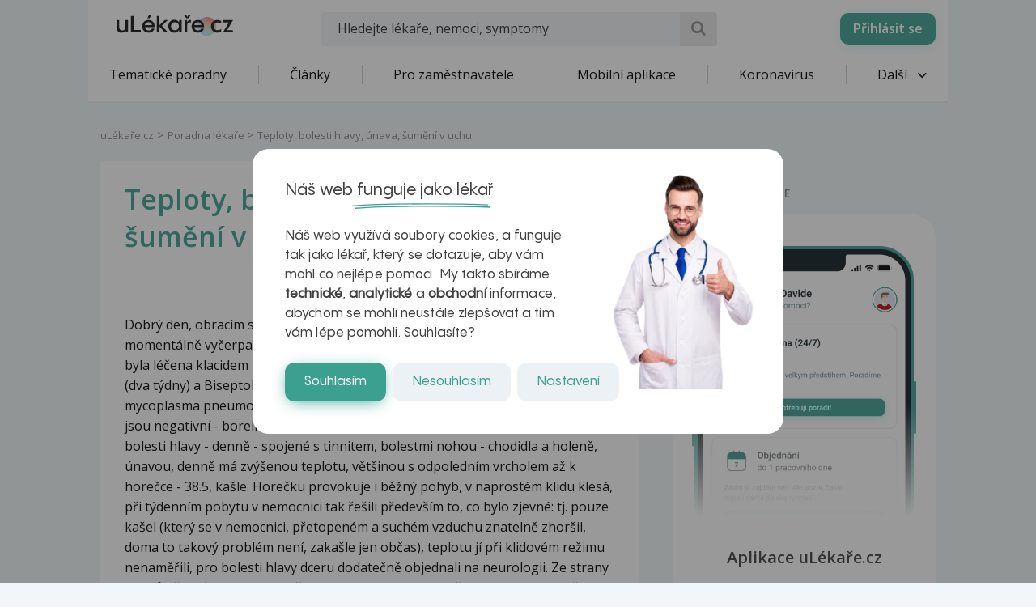

--- FILE ---
content_type: text/html; charset=UTF-8
request_url: https://www.ulekare.cz/poradna-lekare/teploty-bolesti-hlavy-unava-sumeni-v-uchu-211702?medical_advisory_slug=
body_size: 27392
content:
<!DOCTYPE html>
<html class="no-js">
<head>
  <meta charset="UTF-8"/>
  <meta name="viewport" content="width=device-width, initial-scale=1"/>
  <meta name="verify-v1" content="5rLmEa4BDsszWIJvNA44Oo6GS8UT4+Mnrggld8NWrNU="/>
  <meta name="msvalidate.01" content="AAF1D2FB1A1B5651EDB6ABEDC52AB036"/>
      <meta name="facebook-domain-verification" content="z8do2ugj0rqfi8yd9o9we3lsmaom54"/>
    <meta name="yandex-verification" content="6f3107021b5b43c2"/>
  <meta name="seznam-wmt" content="ZrZEHausoEyvzRJDclHHAPWrZKGGg4YJ"/>
  <meta name="devmed-state" content="ok"/>
  <link rel="icon" type="image/x-icon" href="https://www.ulekare.cz/bundles/ulekare/img/favicon/favicon-16.png?version=1768997818"/>
  <link rel="apple-touch-icon" href="https://www.ulekare.cz/bundles/ulekare/img/favicon/apple-touch-icon-57x57.png?version=1768997818"/>
  <link rel="apple-touch-icon" sizes="57x57" href="https://www.ulekare.cz/bundles/ulekare/img/favicon/apple-touch-icon-57x57.png?version=1768997818"/>
  <link rel="apple-touch-icon" sizes="72x72" href="https://www.ulekare.cz/bundles/ulekare/img/favicon/apple-touch-icon-72x72.png?version=1768997818"/>
  <link rel="apple-touch-icon" sizes="76x76" href="https://www.ulekare.cz/bundles/ulekare/img/favicon/apple-touch-icon-76x76.png?version=1768997818"/>
  <link rel="apple-touch-icon" sizes="114x114" href="https://www.ulekare.cz/bundles/ulekare/img/favicon/apple-touch-icon-114x114.png?version=1768997818"/>
  <link rel="apple-touch-icon" sizes="120x120" href="https://www.ulekare.cz/bundles/ulekare/img/favicon/apple-touch-icon-120x120.png?version=1768997818"/>
  <link rel="apple-touch-icon" sizes="144x144" href="https://www.ulekare.cz/bundles/ulekare/img/favicon/apple-touch-icon-144x144.png?version=1768997818"/>
  <link rel="apple-touch-icon" sizes="152x152" href="https://www.ulekare.cz/bundles/ulekare/img/favicon/apple-touch-icon-152x152.png?version=1768997818"/>
  <link rel="apple-touch-icon" sizes="180x180" href="https://www.ulekare.cz/bundles/ulekare/img/favicon/apple-touch-icon-180x180.png?version=1768997818"/>
  <link rel="preconnect" href="https://fonts.googleapis.com"/>
  <link rel="preconnect" href="https://fonts.gstatic.com" crossorigin/>
  <link href="https://fonts.googleapis.com/css2?family=Open+Sans:wght@400;600&family=Roboto:wght@400;500&family=Sen:wght@400..800&display=swap" rel="stylesheet"/>
  <link rel="stylesheet" href="https://cdnjs.cloudflare.com/ajax/libs/egjs-flicking/4.11.0/flicking-inline.css" crossorigin="anonymous"/>
  <link rel="stylesheet" href="https://naver.github.io/egjs-flicking-plugins/release/4.7.1/dist/pagination.min.css"/>
  <link rel="stylesheet" href="https://naver.github.io/egjs-flicking-plugins/release/4.7.1/dist/arrow.min.css"/>
  <link rel="stylesheet" type="text/css" href="https://www.ulekare.cz/bundles/ulekare/css/main.css?version=1768997818"/>
      <link rel="stylesheet" type="text/css" href="https://www.ulekare.cz/bundles/ulekare/css/audioplayer/main.css?version=1768997984"/>
            <link rel="canonical" href="https://www.ulekare.cz/poradna-lekare/teploty-bolesti-hlavy-unava-sumeni-v-uchu-211702"/>
      
  <meta name="google-site-verification" content="98I49FpQEX9FLYXGf28fl_p_A8ayvtrOfkWMeHJx7rE" />
  <meta content="uLékaře.cz - vše o zdraví a nemoci" name="copyright">
  <meta content="MeDitorial.cz" name="author">
  			<title>Teploty, bolesti hlavy, &uacute;nava, &scaron;uměn&iacute; v uchu | uLékaře.cz</title>
			<meta name="description" lang="cs" content="Dobrý den, obracím se na tuto poradnu, protože mám pocit, že jsem v momentálně vyčerpala všechny možnosti. Dcera v polovině září onemocněla, byla léčena klacidem 250 (týden), cefsilem (dva týdny), dále pak opět klacidem 500 (dva týdny) a Biseptolem. Vyšetření prokázala IgM, IgA a IgG protilátky proti mycoplasma pneumoniae. Všechny ostatní výsledky (CRP, biochemie a serologie jsou negativní - borelie, chlamydie, CMV, parvovirus, pertusse). Aktuálně trpí na bolesti  hlavy - denně - spojené s tinnitem, bolestmi nohou - chodidla a holeně, únavou, denně má zvýšenou teplotu, většinou s odpoledním vrcholem až k horečce - 38.5, kašle. Horečku provokuje i běžný pohyb, v naprostém klidu klesá, při týdenním pobytu v nemocnici tak řešili především to, co bylo zjevné: tj. pouze kašel (který se v nemocnici, přetopeném a suchém vzduchu znatelně zhoršil, doma to takový problém není, zakašle jen občas), teplotu jí při klidovém režimu nenaměřili, pro bolesti hlavy dceru dodatečně objednali na neurologii. Ze strany lékařů  včetně praktické lékařky cítím tlak na návrat do školy s podtextem, že dceři vlastně nic není = je "důkladně vyšetřená" a nic se neobjevilo, tudíž se jí jednoduše jen nechce do školy. Doma přitom vidím, že dcera mi usíná únavou i po menší námaze (nákup v obchodě). Máme domluvený individuální režim se zkrácenou účastí ve vyučování, nicméně to náš problém = horečky, bolesti hlavy, šumění v uchu a únavu = nevyřeší. Už nevím, jak postupovat dál. Nepřipadá mi úplně normální smířit se s tím, že třináctiletá, oficiálně zdravá dívka, má každý den horečky a bolesti hlavy, které ji omezují v běžném životě. Pokud Vás napadne, jak dále postupovat, budu opravdu vděčná.">
			<meta name="keywords" lang="cs" content="Infekce, Šum v uchu, Šumění v hlavě, Tep v uchu, Šumění v uchu, Bolest ucha, Biseptol, Biseptol 480, Borelie, Bolesti chodidla, Co na bolest ucha, Bolest nohou v klidu, Bolesti ucha, Bolest v uchu, Bolest holení, Únava a bolest hlavy, Normální tep, Bolest chodidla, Tlak v uchu, Bolest ucha při rýmě">
			<meta property="og:type" content="website">
			<meta property="og:title" content="Teploty, bolesti hlavy, únava, šumění v uchu">
			<meta property="og:description" content="Dobrý den, obracím se na tuto poradnu, protože mám pocit, že jsem v momentálně vyčerpala všechny možnosti. Dcera v polovině září onemocněla, byla léčena klacidem 250 (týden), cefsilem (dva týdny), dále pak opět klacidem 500 (dva týdny) a Biseptolem. Vyšetření prokázala IgM, IgA a IgG protilátky proti mycoplasma pneumoniae. Všechny ostatní výsledky (CRP, biochemie a serologie jsou negativní - borelie, chlamydie, CMV, parvovirus, pertusse). Aktuálně trpí na bolesti  hlavy - denně - spojené s tinnitem, bolestmi nohou - chodidla a holeně, únavou, denně má zvýšenou teplotu, většinou s odpoledním vrcholem až k horečce - 38.5, kašle. Horečku provokuje i běžný pohyb, v naprostém klidu klesá, při týdenním pobytu v nemocnici tak řešili především to, co bylo zjevné: tj. pouze kašel (který se v nemocnici, přetopeném a suchém vzduchu znatelně zhoršil, doma to takový problém není, zakašle jen občas), teplotu jí při klidovém režimu nenaměřili, pro bolesti hlavy dceru dodatečně objednali na neurologii. Ze strany lékařů  včetně praktické lékařky cítím tlak na návrat do školy s podtextem, že dceři vlastně nic není = je "důkladně vyšetřená" a nic se neobjevilo, tudíž se jí jednoduše jen nechce do školy. Doma přitom vidím, že dcera mi usíná únavou i po menší námaze (nákup v obchodě). Máme domluvený individuální režim se zkrácenou účastí ve vyučování, nicméně to náš problém = horečky, bolesti hlavy, šumění v uchu a únavu = nevyřeší. Už nevím, jak postupovat dál. Nepřipadá mi úplně normální smířit se s tím, že třináctiletá, oficiálně zdravá dívka, má každý den horečky a bolesti hlavy, které ji omezují v běžném životě. Pokud Vás napadne, jak dále postupovat, budu opravdu vděčná.">
			<meta property="og:url" content="https://https://www.ulekare.cz/poradna-lekare/teploty-bolesti-hlavy-unava-sumeni-v-uchu-211702">
			<meta property="og:image" content="https://https://www.ulekare.cz/bundles/ulekare/img/logo_200x200.png">
			<meta property="fb:app_id" content="318635298347768">
	
  <script>window.ulpageparams = JSON.parse('{"uri":"\/poradna-lekare\/teploty-bolesti-hlavy-unava-sumeni-v-uchu-211702","banned":0,"content":{},"category":[],"label":[{"id":11165,"title":"Infekce","meditorId":10,"adsId":"label11165","adsTitle":"label-Infekce","virtualUrl":"\/virtual\/label\/infekce-11165","backwardCompatibility":false},{"id":11165,"title":"Infekce","meditorId":10,"adsId":"cn10","adsTitle":"cn-Infekce","virtualUrl":"\/v\/label\/infekce-11165","backwardCompatibility":true},{"id":10601,"title":"\u0160um v uchu","meditorId":5010,"adsId":"label10601","adsTitle":"label-\u0160um v uchu","virtualUrl":"\/virtual\/label\/sum-v-uchu-10601","backwardCompatibility":false},{"id":10601,"title":"\u0160um v uchu","meditorId":5010,"adsId":"cn5010","adsTitle":"cn-\u0160um v uchu","virtualUrl":"\/v\/label\/sum-v-uchu-10601","backwardCompatibility":true},{"id":10602,"title":"\u0160um\u011bn\u00ed v hlav\u011b","meditorId":5011,"adsId":"label10602","adsTitle":"label-\u0160um\u011bn\u00ed v hlav\u011b","virtualUrl":"\/virtual\/label\/sumeni-v-hlave-10602","backwardCompatibility":false},{"id":10602,"title":"\u0160um\u011bn\u00ed v hlav\u011b","meditorId":5011,"adsId":"cn5011","adsTitle":"cn-\u0160um\u011bn\u00ed v hlav\u011b","virtualUrl":"\/v\/label\/sumeni-v-hlave-10602","backwardCompatibility":true},{"id":10629,"title":"Tep v uchu","meditorId":5038,"adsId":"label10629","adsTitle":"label-Tep v uchu","virtualUrl":"\/virtual\/label\/tep-v-uchu-10629","backwardCompatibility":false},{"id":10629,"title":"Tep v uchu","meditorId":5038,"adsId":"cn5038","adsTitle":"cn-Tep v uchu","virtualUrl":"\/v\/label\/tep-v-uchu-10629","backwardCompatibility":true},{"id":10603,"title":"\u0160um\u011bn\u00ed v uchu","meditorId":5012,"adsId":"label10603","adsTitle":"label-\u0160um\u011bn\u00ed v uchu","virtualUrl":"\/virtual\/label\/sumeni-v-uchu-10603","backwardCompatibility":false},{"id":10603,"title":"\u0160um\u011bn\u00ed v uchu","meditorId":5012,"adsId":"cn5012","adsTitle":"cn-\u0160um\u011bn\u00ed v uchu","virtualUrl":"\/v\/label\/sumeni-v-uchu-10603","backwardCompatibility":true},{"id":6342,"title":"Bolest ucha","meditorId":745,"adsId":"label6342","adsTitle":"label-Bolest ucha","virtualUrl":"\/virtual\/label\/bolest-ucha-6342","backwardCompatibility":false},{"id":6342,"title":"Bolest ucha","meditorId":745,"adsId":"cn745","adsTitle":"cn-Bolest ucha","virtualUrl":"\/v\/label\/bolest-ucha-6342","backwardCompatibility":true},{"id":6301,"title":"Biseptol","meditorId":704,"adsId":"label6301","adsTitle":"label-Biseptol","virtualUrl":"\/virtual\/label\/biseptol-6301","backwardCompatibility":false},{"id":6301,"title":"Biseptol","meditorId":704,"adsId":"cn704","adsTitle":"cn-Biseptol","virtualUrl":"\/v\/label\/biseptol-6301","backwardCompatibility":true},{"id":6302,"title":"Biseptol 480","meditorId":705,"adsId":"label6302","adsTitle":"label-Biseptol 480","virtualUrl":"\/virtual\/label\/biseptol-480-6302","backwardCompatibility":false},{"id":6302,"title":"Biseptol 480","meditorId":705,"adsId":"cn705","adsTitle":"cn-Biseptol 480","virtualUrl":"\/v\/label\/biseptol-480-6302","backwardCompatibility":true},{"id":8151,"title":"Borelie","meditorId":2556,"adsId":"label8151","adsTitle":"label-Borelie","virtualUrl":"\/virtual\/label\/borelie-8151","backwardCompatibility":false},{"id":8151,"title":"Borelie","meditorId":2556,"adsId":"cn2556","adsTitle":"cn-Borelie","virtualUrl":"\/v\/label\/borelie-8151","backwardCompatibility":true},{"id":8109,"title":"Bolesti chodidla","meditorId":2514,"adsId":"label8109","adsTitle":"label-Bolesti chodidla","virtualUrl":"\/virtual\/label\/bolesti-chodidla-8109","backwardCompatibility":false},{"id":8109,"title":"Bolesti chodidla","meditorId":2514,"adsId":"cn2514","adsTitle":"cn-Bolesti chodidla","virtualUrl":"\/v\/label\/bolesti-chodidla-8109","backwardCompatibility":true},{"id":8347,"title":"Co na bolest ucha","meditorId":2752,"adsId":"label8347","adsTitle":"label-Co na bolest ucha","virtualUrl":"\/virtual\/label\/co-na-bolest-ucha-8347","backwardCompatibility":false},{"id":8347,"title":"Co na bolest ucha","meditorId":2752,"adsId":"cn2752","adsTitle":"cn-Co na bolest ucha","virtualUrl":"\/v\/label\/co-na-bolest-ucha-8347","backwardCompatibility":true},{"id":7983,"title":"Bolest nohou v klidu","meditorId":2388,"adsId":"label7983","adsTitle":"label-Bolest nohou v klidu","virtualUrl":"\/virtual\/label\/bolest-nohou-v-klidu-7983","backwardCompatibility":false},{"id":7983,"title":"Bolest nohou v klidu","meditorId":2388,"adsId":"cn2388","adsTitle":"cn-Bolest nohou v klidu","virtualUrl":"\/v\/label\/bolest-nohou-v-klidu-7983","backwardCompatibility":true},{"id":6381,"title":"Bolesti ucha","meditorId":784,"adsId":"label6381","adsTitle":"label-Bolesti ucha","virtualUrl":"\/virtual\/label\/bolesti-ucha-6381","backwardCompatibility":false},{"id":6381,"title":"Bolesti ucha","meditorId":784,"adsId":"cn784","adsTitle":"cn-Bolesti ucha","virtualUrl":"\/v\/label\/bolesti-ucha-6381","backwardCompatibility":true},{"id":8074,"title":"Bolest v uchu","meditorId":2479,"adsId":"label8074","adsTitle":"label-Bolest v uchu","virtualUrl":"\/virtual\/label\/bolest-v-uchu-8074","backwardCompatibility":false},{"id":8074,"title":"Bolest v uchu","meditorId":2479,"adsId":"cn2479","adsTitle":"cn-Bolest v uchu","virtualUrl":"\/v\/label\/bolest-v-uchu-8074","backwardCompatibility":true},{"id":7923,"title":"Bolest holen\u00ed","meditorId":2328,"adsId":"label7923","adsTitle":"label-Bolest holen\u00ed","virtualUrl":"\/virtual\/label\/bolest-holeni-7923","backwardCompatibility":false},{"id":7923,"title":"Bolest holen\u00ed","meditorId":2328,"adsId":"cn2328","adsTitle":"cn-Bolest holen\u00ed","virtualUrl":"\/v\/label\/bolest-holeni-7923","backwardCompatibility":true},{"id":10762,"title":"\u00danava a bolest hlavy","meditorId":5171,"adsId":"label10762","adsTitle":"label-\u00danava a bolest hlavy","virtualUrl":"\/virtual\/label\/unava-a-bolest-hlavy-10762","backwardCompatibility":false},{"id":10762,"title":"\u00danava a bolest hlavy","meditorId":5171,"adsId":"cn5171","adsTitle":"cn-\u00danava a bolest hlavy","virtualUrl":"\/v\/label\/unava-a-bolest-hlavy-10762","backwardCompatibility":true},{"id":9515,"title":"Norm\u00e1ln\u00ed tep","meditorId":3922,"adsId":"label9515","adsTitle":"label-Norm\u00e1ln\u00ed tep","virtualUrl":"\/virtual\/label\/normalni-tep-9515","backwardCompatibility":false},{"id":9515,"title":"Norm\u00e1ln\u00ed tep","meditorId":3922,"adsId":"cn3922","adsTitle":"cn-Norm\u00e1ln\u00ed tep","virtualUrl":"\/v\/label\/normalni-tep-9515","backwardCompatibility":true},{"id":6311,"title":"Bolest chodidla","meditorId":714,"adsId":"label6311","adsTitle":"label-Bolest chodidla","virtualUrl":"\/virtual\/label\/bolest-chodidla-6311","backwardCompatibility":false},{"id":6311,"title":"Bolest chodidla","meditorId":714,"adsId":"cn714","adsTitle":"cn-Bolest chodidla","virtualUrl":"\/v\/label\/bolest-chodidla-6311","backwardCompatibility":true},{"id":10673,"title":"Tlak v uchu","meditorId":5082,"adsId":"label10673","adsTitle":"label-Tlak v uchu","virtualUrl":"\/virtual\/label\/tlak-v-uchu-10673","backwardCompatibility":false},{"id":10673,"title":"Tlak v uchu","meditorId":5082,"adsId":"cn5082","adsTitle":"cn-Tlak v uchu","virtualUrl":"\/v\/label\/tlak-v-uchu-10673","backwardCompatibility":true},{"id":8047,"title":"Bolest ucha p\u0159i r\u00fdm\u011b","meditorId":2452,"adsId":"label8047","adsTitle":"label-Bolest ucha p\u0159i r\u00fdm\u011b","virtualUrl":"\/virtual\/label\/bolest-ucha-pri-ryme-8047","backwardCompatibility":false},{"id":8047,"title":"Bolest ucha p\u0159i r\u00fdm\u011b","meditorId":2452,"adsId":"cn2452","adsTitle":"cn-Bolest ucha p\u0159i r\u00fdm\u011b","virtualUrl":"\/v\/label\/bolest-ucha-pri-ryme-8047","backwardCompatibility":true}],"keywords":["infekce","sum","uchu","sumeni","hlave","tep","bolest","ucha","biseptol","480","borelie","bolesti","chodidla","nohou","klidu","holeni","unava","hlavy","normalni","tlak","ryme"],"theme":[],"problems":[{"id":11165,"title":"Infekce","meditorId":10,"adsId":"problem11165","adsTitle":"problem-Infekce","virtualUrl":"\/virtual\/problem\/infekce-11165","backwardCompatibility":false},{"id":10,"title":"Infekce","meditorId":10,"adsId":"p10","adsTitle":"p-Infekce","virtualUrl":"\/v\/problem\/infekce-10","backwardCompatibility":true}]}');</script>  	<script async src="https://securepubads.g.doubleclick.net/tag/js/gpt.js"></script>
	<script>
		var windowWidth = (window.innerWidth || document.documentElement.clientWidth || document.getElementsByTagName('body')[0].clientWidth);
		var isMobile = windowWidth <= 788;

		window.googletag = window.googletag || {cmd: []};

				
		googletag.cmd.push(function() {
			var adUnitSlotName = '/21717619561/UL_branding';
			var adUnitId = 'div-gpt-ad-1705938554161-0';
			var adUnitWrapper = document.querySelector('[data-dfp-wrapper="' + adUnitId + '"]');
			var adUnitDimensions = (isMobile ? [] : [[2200, 1200]]);

			if (adUnitWrapper != null) {
				var adUnitWrapperWidth = adUnitWrapper.clientWidth;

				adUnitDimensions = adUnitDimensions.filter(function (dimensionPair) {
					if (dimensionPair === 'fluid' || adUnitWrapperWidth >= dimensionPair[0]) {
						return true;
					}

					return false;
				});

				if (adUnitDimensions.length === 0) {
					adUnitDimensions.push([0, 0]);
				}
			}

							if (windowWidth < 1400) {
					adUnitDimensions = [[0, 0]];
				}
			
			var slot = googletag.defineSlot(adUnitSlotName, adUnitDimensions, adUnitId).addService(googletag.pubads());

			var targeting = {"banned":0,"category":["problem11165","p10"],"url_id":"poradna-lekare\/teploty-bolesti-hlavy-unava-sumeni-v-uchu-211702","type_id":"CONSULTATION-112913","keywords":["infekce","sum","uchu","sumeni","hlave","tep","bolest","ucha","biseptol","480","borelie","bolesti","chodidla","nohou","klidu","holeni","unava","hlavy","normalni","tlak","ryme"],"locale":"cs"};
			var keys = Object.keys(targeting);

			for (var i = 0; i < keys.length; i++) {
				var key = keys[i];
				var value = targeting[key];
				slot.setTargeting(key, '' + value);
			}

			googletag.pubads().enableSingleRequest();
			googletag.enableServices();
		});
				
		googletag.cmd.push(function() {
			var adUnitSlotName = '/21717619561/UL_leaderboard';
			var adUnitId = 'div-gpt-ad-1705055256683-0';
			var adUnitWrapper = document.querySelector('[data-dfp-wrapper="' + adUnitId + '"]');
			var adUnitDimensions = (isMobile ? [] : [[970, 200], [970, 210], [970, 250]]);

			if (adUnitWrapper != null) {
				var adUnitWrapperWidth = adUnitWrapper.clientWidth;

				adUnitDimensions = adUnitDimensions.filter(function (dimensionPair) {
					if (dimensionPair === 'fluid' || adUnitWrapperWidth >= dimensionPair[0]) {
						return true;
					}

					return false;
				});

				if (adUnitDimensions.length === 0) {
					adUnitDimensions.push([0, 0]);
				}
			}

			
			var slot = googletag.defineSlot(adUnitSlotName, adUnitDimensions, adUnitId).addService(googletag.pubads());

			var targeting = {"banned":0,"category":["problem11165","p10"],"url_id":"poradna-lekare\/teploty-bolesti-hlavy-unava-sumeni-v-uchu-211702","type_id":"CONSULTATION-112913","keywords":["infekce","sum","uchu","sumeni","hlave","tep","bolest","ucha","biseptol","480","borelie","bolesti","chodidla","nohou","klidu","holeni","unava","hlavy","normalni","tlak","ryme"],"locale":"cs"};
			var keys = Object.keys(targeting);

			for (var i = 0; i < keys.length; i++) {
				var key = keys[i];
				var value = targeting[key];
				slot.setTargeting(key, '' + value);
			}

			googletag.pubads().enableSingleRequest();
			googletag.enableServices();
		});
				
		googletag.cmd.push(function() {
			var adUnitSlotName = '/21717619561/UL_leaderboard_mobile';
			var adUnitId = 'div-gpt-ad-1705947949100-0';
			var adUnitWrapper = document.querySelector('[data-dfp-wrapper="' + adUnitId + '"]');
			var adUnitDimensions = (isMobile ? [[300, 300], [390, 200], [500, 200], [600, 200]] : []);

			if (adUnitWrapper != null) {
				var adUnitWrapperWidth = adUnitWrapper.clientWidth;

				adUnitDimensions = adUnitDimensions.filter(function (dimensionPair) {
					if (dimensionPair === 'fluid' || adUnitWrapperWidth >= dimensionPair[0]) {
						return true;
					}

					return false;
				});

				if (adUnitDimensions.length === 0) {
					adUnitDimensions.push([0, 0]);
				}
			}

			
			var slot = googletag.defineSlot(adUnitSlotName, adUnitDimensions, adUnitId).addService(googletag.pubads());

			var targeting = {"banned":0,"category":["problem11165","p10"],"url_id":"poradna-lekare\/teploty-bolesti-hlavy-unava-sumeni-v-uchu-211702","type_id":"CONSULTATION-112913","keywords":["infekce","sum","uchu","sumeni","hlave","tep","bolest","ucha","biseptol","480","borelie","bolesti","chodidla","nohou","klidu","holeni","unava","hlavy","normalni","tlak","ryme"],"locale":"cs"};
			var keys = Object.keys(targeting);

			for (var i = 0; i < keys.length; i++) {
				var key = keys[i];
				var value = targeting[key];
				slot.setTargeting(key, '' + value);
			}

			googletag.pubads().enableSingleRequest();
			googletag.enableServices();
		});
				
		googletag.cmd.push(function() {
			var adUnitSlotName = '/21717619561/UL_searchlist';
			var adUnitId = 'div-gpt-ad-1705952201338-0';
			var adUnitWrapper = document.querySelector('[data-dfp-wrapper="' + adUnitId + '"]');
			var adUnitDimensions = (isMobile ? [[480, 820]] : []);

			if (adUnitWrapper != null) {
				var adUnitWrapperWidth = adUnitWrapper.clientWidth;

				adUnitDimensions = adUnitDimensions.filter(function (dimensionPair) {
					if (dimensionPair === 'fluid' || adUnitWrapperWidth >= dimensionPair[0]) {
						return true;
					}

					return false;
				});

				if (adUnitDimensions.length === 0) {
					adUnitDimensions.push([0, 0]);
				}
			}

			
			var slot = googletag.defineSlot(adUnitSlotName, adUnitDimensions, adUnitId).addService(googletag.pubads());

			var targeting = {"banned":0,"category":["problem11165","p10"],"url_id":"poradna-lekare\/teploty-bolesti-hlavy-unava-sumeni-v-uchu-211702","type_id":"CONSULTATION-112913","keywords":["infekce","sum","uchu","sumeni","hlave","tep","bolest","ucha","biseptol","480","borelie","bolesti","chodidla","nohou","klidu","holeni","unava","hlavy","normalni","tlak","ryme"],"locale":"cs"};
			var keys = Object.keys(targeting);

			for (var i = 0; i < keys.length; i++) {
				var key = keys[i];
				var value = targeting[key];
				slot.setTargeting(key, '' + value);
			}

			googletag.pubads().enableSingleRequest();
			googletag.enableServices();
		});
				
		googletag.cmd.push(function() {
			var adUnitSlotName = '/21717619561/UL_sharebox';
			var adUnitId = 'div-gpt-ad-1705055594039-0';
			var adUnitWrapper = document.querySelector('[data-dfp-wrapper="' + adUnitId + '"]');
			var adUnitDimensions = (isMobile ? [[300, 300]] : [[200, 200]]);

			if (adUnitWrapper != null) {
				var adUnitWrapperWidth = adUnitWrapper.clientWidth;

				adUnitDimensions = adUnitDimensions.filter(function (dimensionPair) {
					if (dimensionPair === 'fluid' || adUnitWrapperWidth >= dimensionPair[0]) {
						return true;
					}

					return false;
				});

				if (adUnitDimensions.length === 0) {
					adUnitDimensions.push([0, 0]);
				}
			}

			
			var slot = googletag.defineSlot(adUnitSlotName, adUnitDimensions, adUnitId).addService(googletag.pubads());

			var targeting = {"banned":0,"category":["problem11165","p10"],"url_id":"poradna-lekare\/teploty-bolesti-hlavy-unava-sumeni-v-uchu-211702","type_id":"CONSULTATION-112913","keywords":["infekce","sum","uchu","sumeni","hlave","tep","bolest","ucha","biseptol","480","borelie","bolesti","chodidla","nohou","klidu","holeni","unava","hlavy","normalni","tlak","ryme"],"locale":"cs"};
			var keys = Object.keys(targeting);

			for (var i = 0; i < keys.length; i++) {
				var key = keys[i];
				var value = targeting[key];
				slot.setTargeting(key, '' + value);
			}

			googletag.pubads().enableSingleRequest();
			googletag.enableServices();
		});
				
		googletag.cmd.push(function() {
			var adUnitSlotName = '/21717619561/UL_big_rectangle';
			var adUnitId = 'div-gpt-ad-1705055694390-0';
			var adUnitWrapper = document.querySelector('[data-dfp-wrapper="' + adUnitId + '"]');
			var adUnitDimensions = (isMobile ? [[300, 300]] : [[480, 300]]);

			if (adUnitWrapper != null) {
				var adUnitWrapperWidth = adUnitWrapper.clientWidth;

				adUnitDimensions = adUnitDimensions.filter(function (dimensionPair) {
					if (dimensionPair === 'fluid' || adUnitWrapperWidth >= dimensionPair[0]) {
						return true;
					}

					return false;
				});

				if (adUnitDimensions.length === 0) {
					adUnitDimensions.push([0, 0]);
				}
			}

			
			var slot = googletag.defineSlot(adUnitSlotName, adUnitDimensions, adUnitId).addService(googletag.pubads());

			var targeting = {"banned":0,"category":["problem11165","p10"],"url_id":"poradna-lekare\/teploty-bolesti-hlavy-unava-sumeni-v-uchu-211702","type_id":"CONSULTATION-112913","keywords":["infekce","sum","uchu","sumeni","hlave","tep","bolest","ucha","biseptol","480","borelie","bolesti","chodidla","nohou","klidu","holeni","unava","hlavy","normalni","tlak","ryme"],"locale":"cs"};
			var keys = Object.keys(targeting);

			for (var i = 0; i < keys.length; i++) {
				var key = keys[i];
				var value = targeting[key];
				slot.setTargeting(key, '' + value);
			}

			googletag.pubads().enableSingleRequest();
			googletag.enableServices();
		});
				
		googletag.cmd.push(function() {
			var adUnitSlotName = '/21717619561/UL_article_bottom_mobile';
			var adUnitId = 'div-gpt-ad-1705055797925-0';
			var adUnitWrapper = document.querySelector('[data-dfp-wrapper="' + adUnitId + '"]');
			var adUnitDimensions = (isMobile ? [[300, 300]] : []);

			if (adUnitWrapper != null) {
				var adUnitWrapperWidth = adUnitWrapper.clientWidth;

				adUnitDimensions = adUnitDimensions.filter(function (dimensionPair) {
					if (dimensionPair === 'fluid' || adUnitWrapperWidth >= dimensionPair[0]) {
						return true;
					}

					return false;
				});

				if (adUnitDimensions.length === 0) {
					adUnitDimensions.push([0, 0]);
				}
			}

			
			var slot = googletag.defineSlot(adUnitSlotName, adUnitDimensions, adUnitId).addService(googletag.pubads());

			var targeting = {"banned":0,"category":["problem11165","p10"],"url_id":"poradna-lekare\/teploty-bolesti-hlavy-unava-sumeni-v-uchu-211702","type_id":"CONSULTATION-112913","keywords":["infekce","sum","uchu","sumeni","hlave","tep","bolest","ucha","biseptol","480","borelie","bolesti","chodidla","nohou","klidu","holeni","unava","hlavy","normalni","tlak","ryme"],"locale":"cs"};
			var keys = Object.keys(targeting);

			for (var i = 0; i < keys.length; i++) {
				var key = keys[i];
				var value = targeting[key];
				slot.setTargeting(key, '' + value);
			}

			googletag.pubads().enableSingleRequest();
			googletag.enableServices();
		});
				
		googletag.cmd.push(function() {
			var adUnitSlotName = '/21717619561/UL_square';
			var adUnitId = 'div-gpt-ad-1705055421840-0';
			var adUnitWrapper = document.querySelector('[data-dfp-wrapper="' + adUnitId + '"]');
			var adUnitDimensions = (isMobile ? [] : [[300, 300], [300, 600]]);

			if (adUnitWrapper != null) {
				var adUnitWrapperWidth = adUnitWrapper.clientWidth;

				adUnitDimensions = adUnitDimensions.filter(function (dimensionPair) {
					if (dimensionPair === 'fluid' || adUnitWrapperWidth >= dimensionPair[0]) {
						return true;
					}

					return false;
				});

				if (adUnitDimensions.length === 0) {
					adUnitDimensions.push([0, 0]);
				}
			}

			
			var slot = googletag.defineSlot(adUnitSlotName, adUnitDimensions, adUnitId).addService(googletag.pubads());

			var targeting = {"banned":0,"category":["problem11165","p10"],"url_id":"poradna-lekare\/teploty-bolesti-hlavy-unava-sumeni-v-uchu-211702","type_id":"CONSULTATION-112913","keywords":["infekce","sum","uchu","sumeni","hlave","tep","bolest","ucha","biseptol","480","borelie","bolesti","chodidla","nohou","klidu","holeni","unava","hlavy","normalni","tlak","ryme"],"locale":"cs"};
			var keys = Object.keys(targeting);

			for (var i = 0; i < keys.length; i++) {
				var key = keys[i];
				var value = targeting[key];
				slot.setTargeting(key, '' + value);
			}

			googletag.pubads().enableSingleRequest();
			googletag.enableServices();
		});
				
		googletag.cmd.push(function() {
			var adUnitSlotName = '/21717619561/UL_square_top';
			var adUnitId = 'div-gpt-ad-1705055508493-0';
			var adUnitWrapper = document.querySelector('[data-dfp-wrapper="' + adUnitId + '"]');
			var adUnitDimensions = (isMobile ? [] : [[300, 300], [300, 600]]);

			if (adUnitWrapper != null) {
				var adUnitWrapperWidth = adUnitWrapper.clientWidth;

				adUnitDimensions = adUnitDimensions.filter(function (dimensionPair) {
					if (dimensionPair === 'fluid' || adUnitWrapperWidth >= dimensionPair[0]) {
						return true;
					}

					return false;
				});

				if (adUnitDimensions.length === 0) {
					adUnitDimensions.push([0, 0]);
				}
			}

			
			var slot = googletag.defineSlot(adUnitSlotName, adUnitDimensions, adUnitId).addService(googletag.pubads());

			var targeting = {"banned":0,"category":["problem11165","p10"],"url_id":"poradna-lekare\/teploty-bolesti-hlavy-unava-sumeni-v-uchu-211702","type_id":"CONSULTATION-112913","keywords":["infekce","sum","uchu","sumeni","hlave","tep","bolest","ucha","biseptol","480","borelie","bolesti","chodidla","nohou","klidu","holeni","unava","hlavy","normalni","tlak","ryme"],"locale":"cs"};
			var keys = Object.keys(targeting);

			for (var i = 0; i < keys.length; i++) {
				var key = keys[i];
				var value = targeting[key];
				slot.setTargeting(key, '' + value);
			}

			googletag.pubads().enableSingleRequest();
			googletag.enableServices();
		});
				
		googletag.cmd.push(function() {
			var adUnitSlotName = '/21717619561/UL_promobox_bottom';
			var adUnitId = 'div-gpt-ad-1705945830982-0';
			var adUnitWrapper = document.querySelector('[data-dfp-wrapper="' + adUnitId + '"]');
			var adUnitDimensions = (isMobile ? [[390, 200], [500, 200], [600, 200], [300, 200], [300, 300]] : []);

			if (adUnitWrapper != null) {
				var adUnitWrapperWidth = adUnitWrapper.clientWidth;

				adUnitDimensions = adUnitDimensions.filter(function (dimensionPair) {
					if (dimensionPair === 'fluid' || adUnitWrapperWidth >= dimensionPair[0]) {
						return true;
					}

					return false;
				});

				if (adUnitDimensions.length === 0) {
					adUnitDimensions.push([0, 0]);
				}
			}

			
			var slot = googletag.defineSlot(adUnitSlotName, adUnitDimensions, adUnitId).addService(googletag.pubads());

			var targeting = {"banned":0,"category":["problem11165","p10"],"url_id":"poradna-lekare\/teploty-bolesti-hlavy-unava-sumeni-v-uchu-211702","type_id":"CONSULTATION-112913","keywords":["infekce","sum","uchu","sumeni","hlave","tep","bolest","ucha","biseptol","480","borelie","bolesti","chodidla","nohou","klidu","holeni","unava","hlavy","normalni","tlak","ryme"],"locale":"cs"};
			var keys = Object.keys(targeting);

			for (var i = 0; i < keys.length; i++) {
				var key = keys[i];
				var value = targeting[key];
				slot.setTargeting(key, '' + value);
			}

			googletag.pubads().enableSingleRequest();
			googletag.enableServices();
		});
				
		googletag.cmd.push(function() {
			var adUnitSlotName = '/21717619561/UL_board_bottom';
			var adUnitId = 'div-gpt-ad-1705951279676-0';
			var adUnitWrapper = document.querySelector('[data-dfp-wrapper="' + adUnitId + '"]');
			var adUnitDimensions = (isMobile ? [[300, 300]] : [[970, 200], [970, 210], [970, 250], [300, 300]]);

			if (adUnitWrapper != null) {
				var adUnitWrapperWidth = adUnitWrapper.clientWidth;

				adUnitDimensions = adUnitDimensions.filter(function (dimensionPair) {
					if (dimensionPair === 'fluid' || adUnitWrapperWidth >= dimensionPair[0]) {
						return true;
					}

					return false;
				});

				if (adUnitDimensions.length === 0) {
					adUnitDimensions.push([0, 0]);
				}
			}

			
			var slot = googletag.defineSlot(adUnitSlotName, adUnitDimensions, adUnitId).addService(googletag.pubads());

			var targeting = {"banned":0,"category":["problem11165","p10"],"url_id":"poradna-lekare\/teploty-bolesti-hlavy-unava-sumeni-v-uchu-211702","type_id":"CONSULTATION-112913","keywords":["infekce","sum","uchu","sumeni","hlave","tep","bolest","ucha","biseptol","480","borelie","bolesti","chodidla","nohou","klidu","holeni","unava","hlavy","normalni","tlak","ryme"],"locale":"cs"};
			var keys = Object.keys(targeting);

			for (var i = 0; i < keys.length; i++) {
				var key = keys[i];
				var value = targeting[key];
				slot.setTargeting(key, '' + value);
			}

			googletag.pubads().enableSingleRequest();
			googletag.enableServices();
		});
		
		googletag.cmd.push(function() {
			googletag
				.pubads()
				.addEventListener('slotRenderEnded', function(event) {
					var adUnitId = event.slot.getSlotElementId();

					if (!event.isEmpty) {
						document.getElementById(adUnitId).style.display = null;
						document.getElementById(adUnitId).setAttribute('data-banner', '1');

						document.querySelectorAll('[data-dfp-id=' + adUnitId + ']').forEach(function(element) {
							element.style.display = null;
						});
					} else {
						document.getElementById(adUnitId).setAttribute('data-banner', '0');
					}
				});
		});
	</script>
  <script data-ad-client="ca-pub-9351958709261256" async src="https://pagead2.googlesyndication.com/pagead/js/adsbygoogle.js"></script>

    <meta name="google-site-verification" content="-EWezeD6poGwmSPQ7Cc3VEFxL1dkbc9Qfm-7meXOT1s" />
</head>
<body>
<script type="text/javascript">
  document.documentElement.className = document.documentElement.className.replace('no-js', 'js')
  document.addEventListener('DOMContentLoaded', function () {
    window.UlAnalytics.process("https://poradna.ulekare.cz", "d3549a25944ae81c8cfc287b69ebb5d1")
    window.CookiePolicy.getCookieDocument("https://poradna.ulekare.cz", "d3549a25944ae81c8cfc287b69ebb5d1")
  })
</script>
	


	<!-- /21717619561/UL_branding -->
	<div
		class="ad ad-branding"
		data-dfp-id="div-gpt-ad-1705938554161-0"
		style="display:none;"
	>
		<div class="ad-branding__wrapper">
			<div id="div-gpt-ad-1705938554161-0" class="ad-branding__banner">
				<script>
					googletag.cmd.push(function() {
						googletag.display('div-gpt-ad-1705938554161-0');
					});
				</script>
			</div>
		</div>
	</div>

    <input type="checkbox" class="hidden" id="check-open-menu" />
<header id="js-header" class="o-header">
	

	<div class="o-header__must-have">
		<div class="container">
			<div class="o-header__must-have__i">
				<!-- /21717619561/UL_leaderboard -->
				<div data-dfp-wrapper="div-gpt-ad-1705055256683-0">
					<div
						class="
							ad
							ad-leaderboard
							bottom-gap2
						"
						data-dfp-id="div-gpt-ad-1705055256683-0"
						style="display:none;"
					>
						<div class="ad-notice">Inzerce</div>
						<div id="pending-div-gpt-ad-1705055256683-0">
							<script>
								var brandingAdUnitId = 'div-gpt-ad-1705938554161-0';

								var interval = setInterval(function () {
									if (
										document.getElementById(brandingAdUnitId).getAttribute('data-banner') !== null
									) {
										clearInterval(interval);

										if (
											document.getElementById(brandingAdUnitId).getAttribute('data-banner') === '0'
										) {
											document.getElementById('pending-div-gpt-ad-1705055256683-0').setAttribute('id', 'div-gpt-ad-1705055256683-0');

											googletag.cmd.push(function() {
												googletag.display('div-gpt-ad-1705055256683-0');
											});
										}
									}
								}, 250);
							</script>
						</div>
					</div>
				</div>
			</div>
		</div>
	</div>

	<div class="o-header__container container">
		<a href="/" class="m-logo o-header__logo" title="uLékaře.cz">
			<span class="hide-text">uLékaře.cz</span>
		</a>
		
<input type="checkbox" class="hidden" id="check-open-search" />
<form method="get" action="/vyhledavani-u-lekare" class="o-header__search m-search-form">
	    
            		<input type="text" id="search" name="search" required="required" class="m-search-form__input form-control" placeholder="Hledejte lékaře, nemoci, symptomy" />
    

    
	<button type="submit" class="m-search-form__btn ul-search" title="Vyhledat"></button>
</form>

		<div class="o-header__slide-wrap">
			<label for="check-open-menu" class="o-header__close-menu ul-cancel"></label>
  <a href="https://app.ulekare.cz/login" class="o-header__partner-navigation">
    <div>Přihlásit se</div>
  </a>
																		<nav class="o-header__nav m-nav">
			<ul class="m-nav__list">
																																															<li class="m-nav__item">
		<a class="m-nav__link"
		   href="/tematicke-poradny"
		   data-tracking-event-action-type="Klik na tlačítko"
		   data-tracking-button-type="Klik na menu"
		   data-tracking-button-name="Klik na Tematické poradny">
				Tematické poradny

		</a>
	</li>
					
	
						<li class="m-nav__sep"></li>
																																																				<li class="m-nav__item">
		<a class="m-nav__link"
		   href="/clanek"
		   data-tracking-event-action-type="Klik na tlačítko"
		   data-tracking-button-type="Klik na menu"
		   data-tracking-button-name="Klik na Články">
				Články

		</a>
	</li>
					
	
						<li class="m-nav__sep"></li>
																																																				<li class="m-nav__item">
		<a class="m-nav__link"
		   href="/pro-firmy-new"
		   data-tracking-event-action-type="Klik na tlačítko"
		   data-tracking-button-type="Klik na menu"
		   data-tracking-button-name="Klik na Pro zaměstnavatele">
				Pro zaměstnavatele

		</a>
	</li>
					
	
						<li class="m-nav__sep"></li>
																																																				<li class="m-nav__item">
		<a class="m-nav__link"
		   href="/mobilni-aplikace"
		   data-tracking-event-action-type="Klik na tlačítko"
		   data-tracking-button-type="Klik na menu"
		   data-tracking-button-name="Klik na Mobilní aplikace">
				Mobilní aplikace

		</a>
	</li>
					
	
						<li class="m-nav__sep"></li>
																																																				<li class="m-nav__item">
		<a class="m-nav__link"
		   href="/covid-19-co-byste-meli-vedet"
		   data-tracking-event-action-type="Klik na tlačítko"
		   data-tracking-button-type="Klik na menu"
		   data-tracking-button-name="Klik na Koronavirus">
				Koronavirus

		</a>
	</li>
					
	
						<li class="m-nav__sep"></li>
																																																																																														<li class="m-nav__item m-nav__item--open-sub">
					<a href="#" class="m-nav__link m-nav__link--ico-r hidden-xs">
						Další <i class="m-nav__link__arrow ul-down-open"></i>
					</a>
					<ul class="m-nav__sub">
																																																																																																																														<li class="m-nav__sub__i">
		<a class="m-nav__sub__link"
		   href="/poradna-lekare"
		   data-tracking-event-action-type="Klik na tlačítko"
		   data-tracking-button-type="Klik na menu"
		   data-tracking-button-name="Klik na Odpovědi lékařů">
				Odpovědi lékařů

		</a>
	</li>
					
	
																																																																				<li class="m-nav__sub__i">
		<a class="m-nav__sub__link"
		   href="/temata"
		   data-tracking-event-action-type="Klik na tlačítko"
		   data-tracking-button-type="Klik na menu"
		   data-tracking-button-name="Klik na Aktuální témata">
				Aktuální témata

		</a>
	</li>
					
	
																																																																				<li class="m-nav__sub__i">
		<a class="m-nav__sub__link"
		   href="/nemoci-vysetreni"
		   data-tracking-event-action-type="Klik na tlačítko"
		   data-tracking-button-type="Klik na menu"
		   data-tracking-button-name="Klik na Nemoci">
				Nemoci

		</a>
	</li>
					
	
																																																																				<li class="m-nav__sub__i">
		<a class="m-nav__sub__link"
		   href="/domaci-lekar"
		   data-tracking-event-action-type="Klik na tlačítko"
		   data-tracking-button-type="Klik na menu"
		   data-tracking-button-name="Klik na Sebediagnostika">
				Sebediagnostika

		</a>
	</li>
					
	
																																																																				<li class="m-nav__sub__i">
		<a class="m-nav__sub__link"
		   href="/prvni-pomoc"
		   data-tracking-event-action-type="Klik na tlačítko"
		   data-tracking-button-type="Klik na menu"
		   data-tracking-button-name="Klik na První pomoc">
				První pomoc

		</a>
	</li>
					
	
																																																																				<li class="m-nav__sub__i">
		<a class="m-nav__sub__link"
		   href="/nemocnice-vyhledavani"
		   data-tracking-event-action-type="Klik na tlačítko"
		   data-tracking-button-type="Klik na menu"
		   data-tracking-button-name="Klik na Nemocnice">
				Nemocnice

		</a>
	</li>
					
	
																																																																				<li class="m-nav__sub__i">
		<a class="m-nav__sub__link"
		   href="/leky-vyhledavani"
		   data-tracking-event-action-type="Klik na tlačítko"
		   data-tracking-button-type="Klik na menu"
		   data-tracking-button-name="Klik na Léky">
				Léky

		</a>
	</li>
					
	
																																																																				<li class="m-nav__sub__i">
		<a class="m-nav__sub__link"
		   href="/kalkulacky-vyhledavani"
		   data-tracking-event-action-type="Klik na tlačítko"
		   data-tracking-button-type="Klik na menu"
		   data-tracking-button-name="Klik na Kalkulačky">
				Kalkulačky

		</a>
	</li>
					
	
																																																																				<li class="m-nav__sub__i">
		<a class="m-nav__sub__link"
		   href="/audio-vyhledavani"
		   data-tracking-event-action-type="Klik na tlačítko"
		   data-tracking-button-type="Klik na menu"
		   data-tracking-button-name="Klik na Audio">
				Audio

		</a>
	</li>
					
	
																		</ul>
				</li>
			</ul>
		</nav>
					
					</div>
		<div class="o-header__mob-control">
			<label for="check-open-search" class="o-header__mob-control__search ul-search"></label>
			<label for="check-open-menu" class="o-header__hamburger">
				Menu <i class="o-header__hamburger__ico ul-menu"></i>
			</label>
		</div>
	</div>
	<label for="check-open-menu" class="o-header__overlay"></label>
</header>
<div class="o-header---ghost o-header---ghost--higher"></div> <!-- TODO: o-header---ghost--higher only for banner -->
<div id="login" class="o-popup mfp-hide">
	<span class="o-popup__title">Přihlásit se</span>
	<a href="/connect/facebook" class="o-popup__fb m-fb">
		<i class="m-fb__ico ul-facebook"></i>
		Přihlásit se přes Facebook
	</a>
	<div class="o-popup__form o-base-form">
		<form action="/login/check" method="post" class="form-horizontal">
			<label for="user" class="o-base-form__label">E-mail</label>
			<input type="text" class="m-input1 o-base-form__input" id="user" name="_username">
			<label for="password" class="o-base-form__label">Heslo</label>
			<input type="password" class="m-input1 o-base-form__input" id="password" name="_password" autocomplete="off">
			<input type="hidden" name="_csrf_token" value="aRaznF1NqDlSVInveLySFDPzBXOEAVO3iRIV41vwTkM">
			<div class="text-center">
				<button type="submit" class="o-base-form__btn m-btn">Přihlásit se</button>
				<br>
				<a class="o-base-form__helper-link js-open-popup" href="#forgotten">Zapomenuté heslo</a>
			</div>
		</form>
	</div>
	<p class="o-popup__reg">
		Nemáte účet? <a href="#registration" class="js-open-popup">Registrujte se</a>
	</p>
</div>

	<div id="registration" class="o-popup o-popup--big mfp-hide">
		<!-- TODO -->
		<span class="o-popup__title">Vytvořit nový účet uLékaře.cz</span>
		<p class="o-popup__perex">
			Připojte se do komunity uLékaře.cz a získejte přístup k historii všech svých dotazů a odpovědí.<br>
			Již máte účet?
			<a href="#login" class="js-open-popup nowrap">
				<strong>Přihlaste se zde</strong>
			</a>
		</p>
		<div class="row">
			<div class="col-sm-4 o-popup__left">
				<p class="o-popup__left__text">Máte Facebook? Ušetřete si čas a jednoduše se přihlaste skrz něj.</p>
				<a href="/connect/facebook" class="o-popup__fb m-fb">
					<i class="m-fb__ico ul-facebook"></i>
					Přihlásit se přes Facebook
				</a>
			</div>
			<div class="col-sm-7 col-sm-offset-1">
				<div class="o-popup__r-form o-base-form">
					
<form name="user_register" method="post" action="/registrace/kontrola" novalidate="novalidate">

<div class="row o-base-form__g-row">
	<div class="col-xs-6">
		<label class="o-base-form__label" for="user_register_firstName">Jméno *</label>    
            		<input type="text" id="user_register_firstName" name="user_register[firstName]" required="required" class="m-input1 o-base-form__input form-control" />
    

    
	</div>
	<div class="col-xs-6">
		<label class="o-base-form__label o-base-form__label--xxs-gap-top" for="user_register_lastName">Příjmení *</label>    
            		<input type="text" id="user_register_lastName" name="user_register[lastName]" required="required" class="m-input1 o-base-form__input form-control" />
    

    
	</div>
</div>

<label class="o-base-form__label" for="user_register_email">E-mail *</label>    
            		<input type="text" id="user_register_email" name="user_register[email]" required="required" class="m-input1 o-base-form__input form-control" />
    

    

	<label class="o-base-form__label" for="user_register_password_first">Heslo *</label>    
            		<input type="password" id="user_register_password_first" name="user_register[password][first]" required="required" class="m-input1 o-base-form__input form-control" autocomplete="off" />
    


	<label class="o-base-form__label" for="user_register_password_second">Potvrzení hesla *</label>    
            		<input type="password" id="user_register_password_second" name="user_register[password][second]" required="required" class="m-input1 o-base-form__input form-control" autocomplete="off" />
    

<div class="row o-base-form__g-row">
	<div class="col-xs-6">
		<label class="o-base-form__label" for="user_register_gender">Pohlaví *</label><div class="m-input1 m-input1--select o-base-form__input">
		<select id="user_register_gender" name="user_register[gender]" class="m-input1 o-base-form__input"><option value="female">Žena</option><option value="male">Muž</option></select>
	</div>
	</div>
	<div class="col-xs-6">
		<label class="o-base-form__label" for="user_register_birthYear">Rok narození pacienta </label>    
            		<input type="text" id="user_register_birthYear" name="user_register[birthYear]" min="1900" max="2026" maxlength="4" class="m-input1 o-base-form__input form-control" />
    

    
	</div>
</div>

    
            		<input type="hidden" id="user_register_checkError" name="user_register[checkError]" class=" form-control" />
    


<div class="bottom-gap o-big-form__i top-gap4">
	<input type="checkbox" id="user_register_personalDataAgreement" name="user_register[personalDataAgreement]" required="required" class="m-input2__val js-input-toggle hidden" value="1">
	<label class="o-base-form__check2 m-check ul-ok" for="user_register_personalDataAgreement">Souhlasím se <a href="/zpracovani-osobnich-udaju" target="_blank">zpracováním osobních údajů</a> *</label>
	
</div>
<div class="bottom-gap o-big-form__i top-gap4">
	<input type="checkbox" id="user_register_newsletterAgreement" name="user_register[newsletterAgreement]" class="m-input2__val js-input-toggle hidden" value="1">
	<label class="o-base-form__check2 m-check ul-ok" for="user_register_newsletterAgreement">Souhlasím se zasíláním <a href="/souhlas-se-zasilanim-informacnich-emailu" target="_blank">Zpravodaje uLékaře.cz</a> </label>
	
</div>

<p class="hidden" id="formRegisterCheckMessage"><small>Pokud se chcete zaregistrovat, je nutné zaškrtnout souhlas se zprácováním osobních údajů. Bez toho nelze registraci dokončit.</small></p>

<div>
	<button type="submit" id="user_register_submit" name="user_register[submit]" class="o-base-form__btn o-base-form__btn--m-t-2 m-btn">Registrujte se</button>
</div>

    
            		<input type="hidden" id="user_register__token" name="user_register[_token]" class=" form-control" value="fKSFQhSCC_UXz_vwOdGuNYs7TncnFwsymQYD7Pk97c0" />
    
</form>



				</div>
			</div>
		</div>
	</div>
	<div id="forgotten" class="o-popup mfp-hide">
		<span class="o-popup__title">Zapomenuté heslo</span>
		<div class="o-popup__form o-base-form">
			<p>Zadejte e-mailovou adresu se kterou jste vytvářel(a) účet, budou Vám na ni zaslány informace k nastavení nového hesla.</p>
			
<form method="post" action="/zapomenute-heslo/kontrola">

        <div class="form-group" id="sonata-ba-field-container-email">
        
        
        
        
                    <label class="o-base-form__label control-label required" for="email">
            E-mail        </label>
        
        
        
        <div class="sonata-ba-field">
                
            		<input type="email" id="email" name="email" required="required" class="m-input1 o-base-form__input form-control" />
    
 
            
                    </div>
    </div>

<div class="text-center">
<div><button type="submit" id="submit" name="submit" class="o-base-form__btn o-base-form__btn--m-t-2 m-btn">Zaslat pokyny pro nastavení hesla</button></div>
</div>
    
            		<input type="hidden" id="_token" name="_token" class=" form-control" value="UejmO1QXl1k-5Do67PQmdU0nPvHrl_B2h-sQOFdTbZw" />
    
</form>

		</div>
		<p class="o-popup__reg">
			Chcete se přihlásit?
			<a href="#login" class="js-open-popup nowrap">
				<strong>Přihlaste se zde</strong>
			</a>
			<br>
			Nemáte účet?
			<a href="#registration" class="js-open-popup">
				Registrujte se
			</a>
		</p>
	</div>
  												<main>
		<div class="m-body-container container">
						  					<div class="m-breadcrumb m-breadcrumb">
			<a href="/" class="m-breadcrumb__i">uLékaře.cz</a>
			    								<span class="m-breadcrumb__sep"></span>
	<a class="m-breadcrumb__i" href="/poradna-lekare">	Poradna lékaře
</a>
					
	
    								<span class="m-breadcrumb__sep"></span>
	<a class="m-breadcrumb__i" href="/poradna-lekare/teploty-bolesti-hlavy-unava-sumeni-v-uchu-211702">	Teploty, bolesti hlavy, únava, šumění v uchu
</a>
					
	

		</div>
	

			<div class="m-2-coll">
				<div class="m-2-coll__content">
											

	<!-- /21717619561/UL_leaderboard_mobile -->
	<div data-dfp-wrapper="div-gpt-ad-1705947949100-0">
		<div
			class="
				ad
				ad-leaderboard_mobile
				
			"
			data-dfp-id="div-gpt-ad-1705947949100-0"
			style="display:none;"
		>
			<div class="ad-notice">Inzerce</div>
			<div id="div-gpt-ad-1705947949100-0">
				<script>
					googletag.cmd.push(function() {
						googletag.display('div-gpt-ad-1705947949100-0');
					});
				</script>
			</div>
		</div>
	</div>

										  

	<!-- /21717619561/UL_searchlist -->
	<div
		class="ad ad-searchlist"
		data-dfp-id="div-gpt-ad-1705952201338-0"
		style="display:none;"
	>
		<div class="ad-searchlist__wrapper">
			<div class="ad-notice">Inzerce</div>
			<div id="div-gpt-ad-1705952201338-0" class="ad-searchlist__banner">
				<script>
					googletag.cmd.push(function() {
						googletag.display('div-gpt-ad-1705952201338-0');
					});
				</script>
			</div>
		</div>
	</div>

  <div class="fenix_content">
    <article class="o-article-det">
      <h1 class="o-article-det__title">Teploty, bolesti hlavy, únava, šumění v uchu</h1>
      <div class="o-article-det__meta o-meta">
                                      <span class="o-meta__tag m-tag">Infekce</span>
                    <span class="o-meta__val">Klára</span>
          <span class="o-meta__sep"></span>
                <span class="o-meta__val">
					            19.12.2016
          				</span>
              </div>
      <div
        class="m-wswg word-wrap o-question__text">
        <p>Dobrý den, obracím se na tuto poradnu, protože mám pocit, že jsem v momentálně vyčerpala všechny možnosti. Dcera v polovině září onemocněla, byla léčena klacidem 250 (týden), cefsilem (dva týdny), dále pak opět klacidem 500 (dva týdny) a Biseptolem. Vyšetření prokázala IgM, IgA a IgG protilátky proti mycoplasma pneumoniae. Všechny ostatní výsledky (CRP, biochemie a serologie jsou negativní - borelie, chlamydie, CMV, parvovirus, pertusse). Aktuálně trpí na bolesti  hlavy - denně - spojené s tinnitem, bolestmi nohou - chodidla a holeně, únavou, denně má zvýšenou teplotu, většinou s odpoledním vrcholem až k horečce - 38.5, kašle. Horečku provokuje i běžný pohyb, v naprostém klidu klesá, při týdenním pobytu v nemocnici tak řešili především to, co bylo zjevné: tj. pouze kašel (který se v nemocnici, přetopeném a suchém vzduchu znatelně zhoršil, doma to takový problém není, zakašle jen občas), teplotu jí při klidovém režimu nenaměřili, pro bolesti hlavy dceru dodatečně objednali na neurologii. Ze strany lékařů  včetně praktické lékařky cítím tlak na návrat do školy s podtextem, že dceři vlastně nic není = je &quot;důkladně vyšetřená&quot; a nic se neobjevilo, tudíž se jí jednoduše jen nechce do školy. Doma přitom vidím, že dcera mi usíná únavou i po menší námaze (nákup v obchodě). Máme domluvený individuální režim se zkrácenou účastí ve vyučování, nicméně to náš problém = horečky, bolesti hlavy, šumění v uchu a únavu = nevyřeší. Už nevím, jak postupovat dál. Nepřipadá mi úplně normální smířit se s tím, že třináctiletá, oficiálně zdravá dívka, má každý den horečky a bolesti hlavy, které ji omezují v běžném životě. Pokud Vás napadne, jak dále postupovat, budu opravdu vděčná.</p>
                                              <div class="top-gap2">
              <div class="o-answer">
                <div class="o-answer__avatar">
                                      <a
                      href="/nasi-lekari/mudr-barbora-suchecka-155"
                      title="MUDr. Barbora Suchecká">
                                                                        				<picture>
		<source srcset="https://images.ulekare.cz/b970677fd04ccad9474991c7aef08e09-userImage@1x.webp 1x,
									https://images.ulekare.cz/b970677fd04ccad9474991c7aef08e09-userImage@2x.webp 2x,
									https://images.ulekare.cz/b970677fd04ccad9474991c7aef08e09-userImage@3x.webp 3x,
									https://images.ulekare.cz/b970677fd04ccad9474991c7aef08e09-userImage@4x.webp 4x" type="image/webp">
		<source srcset="https://images.ulekare.cz/b970677fd04ccad9474991c7aef08e09-userImage@1x.jpg 1x,
									https://images.ulekare.cz/b970677fd04ccad9474991c7aef08e09-userImage@2x.jpg 2x,
									https://images.ulekare.cz/b970677fd04ccad9474991c7aef08e09-userImage@3x.jpg 3x,
									https://images.ulekare.cz/b970677fd04ccad9474991c7aef08e09-userImage@4x.jpg 4x"
				type="image/jpeg">
		<img class="img-thumbnail bg-white" src="https://images.ulekare.cz/b970677fd04ccad9474991c7aef08e09-userImage@1x.jpg" alt="202.jpg"
			 srcset="https://images.ulekare.cz/b970677fd04ccad9474991c7aef08e09-userImage@1x.jpg 1x,
								https://images.ulekare.cz/b970677fd04ccad9474991c7aef08e09-userImage@2x.jpg 2x,
								https://images.ulekare.cz/b970677fd04ccad9474991c7aef08e09-userImage@3x.jpg 3x,
								https://images.ulekare.cz/b970677fd04ccad9474991c7aef08e09-userImage@4x.jpg 4x">
	</picture>

                                                                  </a>
                                  </div>
                <div class="o-answer__arrow"></div>
                <span class="o-answer__title">Odpovídá lékař:</span>
                <h3 class="o-answer__name">
                                      <a
                      href="/nasi-lekari/mudr-barbora-suchecka-155"
                      title="MUDr. Barbora Suchecká">
                      MUDr. Barbora Suchecká
                    </a>
                                  </h3>
                                  <span class="o-answer__detail">
										<strong>Specializace:</strong>
										Praktické lékařství pro dospělé
									</span>
                                                  <span class="o-answer__detail">
										<strong>Pracoviště:</strong>
										                      <a href="https://www.nemkadan.cz/">Praktický lékař pro dospělé, Nemocnice Kadaň</a>
                    										</span>
                                <p class="o-answer__text">
                                      Dobrý den, vzhledem k příznakům bych doporučovala vyšetření na neurologii a ORL. K vyloučen...<div class="content-locked-container"><div class="content-locked"><div class="title">Pro zobrazení odpovědi lékaře je nutné se přihlásit.</div><div class="perex">Přihlášení/registrace je zdarma a zabere průměrně 2 minuty.</div><div class="buttons"><a href="https://app.ulekare.cz/web-login?sard=eyJxdWVyeSI6eyJpZCI6MTEyOTEzfSwicGFyYW1zIjp7InR5cGUiOiJjb25zdWx0YXRpb25zIn0sInBhZ2UiOiJwcm9maWxlRXhwbG9yZURldGFpbCJ9" class="login">Přihlásit se</a><a class="registration" href="https://app.ulekare.cz/registrace?sard=eyJxdWVyeSI6eyJpZCI6MTEyOTEzfSwicGFyYW1zIjp7InR5cGUiOiJjb25zdWx0YXRpb25zIn0sInBhZ2UiOiJwcm9maWxlRXhwbG9yZURldGFpbCJ9&registrationSource=web_locked_answer">Zaregistrovat</a></div></div></div>
                                  </p>
              </div>
            </div>
                      <div class="top-gap2">
              <div class="o-answer">
                <div class="o-answer__avatar">
                                      <a
                      href="/nasi-lekari/mudr-hana-cerna-163"
                      title="MUDr. Hana Černá">
                                                                        				<picture>
		<source srcset="https://images.ulekare.cz/f8afe03339a38da3cf20c1b36bcc077b-userImage@1x.webp 1x,
									https://images.ulekare.cz/f8afe03339a38da3cf20c1b36bcc077b-userImage@2x.webp 2x,
									https://images.ulekare.cz/f8afe03339a38da3cf20c1b36bcc077b-userImage@3x.webp 3x,
									https://images.ulekare.cz/f8afe03339a38da3cf20c1b36bcc077b-userImage@4x.webp 4x" type="image/webp">
		<source srcset="https://images.ulekare.cz/f8afe03339a38da3cf20c1b36bcc077b-userImage@1x.jpg 1x,
									https://images.ulekare.cz/f8afe03339a38da3cf20c1b36bcc077b-userImage@2x.jpg 2x,
									https://images.ulekare.cz/f8afe03339a38da3cf20c1b36bcc077b-userImage@3x.jpg 3x,
									https://images.ulekare.cz/f8afe03339a38da3cf20c1b36bcc077b-userImage@4x.jpg 4x"
				type="image/jpeg">
		<img class="img-thumbnail bg-white" src="https://images.ulekare.cz/f8afe03339a38da3cf20c1b36bcc077b-userImage@1x.jpg" alt="ulekare_foto.jpg"
			 srcset="https://images.ulekare.cz/f8afe03339a38da3cf20c1b36bcc077b-userImage@1x.jpg 1x,
								https://images.ulekare.cz/f8afe03339a38da3cf20c1b36bcc077b-userImage@2x.jpg 2x,
								https://images.ulekare.cz/f8afe03339a38da3cf20c1b36bcc077b-userImage@3x.jpg 3x,
								https://images.ulekare.cz/f8afe03339a38da3cf20c1b36bcc077b-userImage@4x.jpg 4x">
	</picture>

                                                                  </a>
                                  </div>
                <div class="o-answer__arrow"></div>
                <span class="o-answer__title">Odpovídá lékař:</span>
                <h3 class="o-answer__name">
                                      <a
                      href="/nasi-lekari/mudr-hana-cerna-163"
                      title="MUDr. Hana Černá">
                      MUDr. Hana Černá
                    </a>
                                  </h3>
                                  <span class="o-answer__detail">
										<strong>Specializace:</strong>
										Pediatrie / Praktické lékařství pro děti a dorost, Dětská kardiologie
									</span>
                                                  <span class="o-answer__detail">
										<strong>Pracoviště:</strong>
										                      <a href="http://pardubice.nempk.cz/detske-novorozenecke/">Dětské oddělení Pardubické krajské nemocnice, a.s.</a>
                    										</span>
                                <p class="o-answer__text">
                                      Dobrý den. Mohu pracovat pouze s informacemi, které jste mi poskytla, tudíž předpokládám, že...<div class="content-locked-container"><div class="content-locked"><div class="title">Pro zobrazení odpovědi lékaře je nutné se přihlásit.</div><div class="perex">Přihlášení/registrace je zdarma a zabere průměrně 2 minuty.</div><div class="buttons"><a href="https://app.ulekare.cz/web-login?sard=eyJxdWVyeSI6eyJpZCI6MTEyOTEzfSwicGFyYW1zIjp7InR5cGUiOiJjb25zdWx0YXRpb25zIn0sInBhZ2UiOiJwcm9maWxlRXhwbG9yZURldGFpbCJ9" class="login">Přihlásit se</a><a class="registration" href="https://app.ulekare.cz/registrace?sard=eyJxdWVyeSI6eyJpZCI6MTEyOTEzfSwicGFyYW1zIjp7InR5cGUiOiJjb25zdWx0YXRpb25zIn0sInBhZ2UiOiJwcm9maWxlRXhwbG9yZURldGFpbCJ9&registrationSource=web_locked_answer">Zaregistrovat</a></div></div></div>
                                  </p>
              </div>
            </div>
                        </div>
          </article>
                  <article class="o-article-det">
        <aside class="o-article-det__aside">
      <div class="clearbreak"></div>
  
  <div class="o-article-det__row row">
    <div class="col-xxs-12 col-lg-12">
      <div class="o-article-det__actions">
        
      </div>
    </div>
        <div class="col-xxs-12 col-lg-6">
                </div>
    <div class="col-xxs-12 col-lg-6 text-center">
      

	<!-- /21717619561/UL_sharebox -->
	<div data-dfp-wrapper="div-gpt-ad-1705055594039-0">
		<div
			class="
				ad
				ad-sharebox
				
			"
			data-dfp-id="div-gpt-ad-1705055594039-0"
			style="display:none;"
		>
			<div class="ad-notice">Inzerce</div>
			<div id="div-gpt-ad-1705055594039-0">
				<script>
					googletag.cmd.push(function() {
						googletag.display('div-gpt-ad-1705055594039-0');
					});
				</script>
			</div>
		</div>
	</div>

    </div>
  </div>
  <div class="row">
        <div class="o-article-kz-banner__container">
  <h2 class="o-article-kz-banner__title">
    Dočteno? Pomůžeme vám <br />ještě o kus víc.
  </h2>
  <ul class="o-article-kz-banner__list">
    <li class="o-article-kz-banner__list__item">
      <img src="/bundles/ulekare/img/ico-chat.svg" alt="" />
      <span>Lékaři všech specializací čekají na váš dotaz.</span>
    </li>
    <li class="o-article-kz-banner__list__item">
      <img src="/bundles/ulekare/img/ico-shield.svg" alt="" class="ico-desktop" />
      <img src="/bundles/ulekare/img/calendar/23.svg" alt="" class="ico-mobile" />
      <span>Naplánujte si prevenci s chytrým kalendářem.</span>
    </li>
    <li class="o-article-kz-banner__list__item">
      <img src="/bundles/ulekare/img/ico-news.svg" alt="" class="ico-desktop" />
      <img src="/bundles/ulekare/img/ico-shield.svg" alt="" class="ico-mobile" />
      <span>Objevujte praktické a ověřené tipy od lékařů.</span>
    </li>
  </ul>
  <div class="o-article-kz-banner__buttons">
                            <a
        href="https://app.ulekare.cz/registrace?registrationSource=web_direct_button&utm_source=clanky&amp;utm_medium=bannery&amp;utm_campaign=clanky_na_starem_webu&amp;utm_term=docteno&amp;utm_content=docteno"
        title="Zaregistrovat se zdarma"
        class="o-article-kz-banner__btn kz-button kz-button--primary"
        data-tracking-event-action-type="Klik na tlačítko"
        data-tracking-button-type="Tlačítko na homepage"
        data-tracking-button-name="Zaregistrovat se zdarma"
        id="article-kz-banner-registration"
      >
        Zaregistrovat se zdarma
      </a>
      <a
        href="https://app.ulekare.cz/login?utm_source=clanky&amp;utm_medium=bannery&amp;utm_campaign=clanky_na_starem_webu&amp;utm_term=docteno&amp;utm_content=docteno"
        title="Přihlásit se"
        class="o-article-kz-banner__btn kz-button kz-button--tetrary"
        data-tracking-event-action-type="Klik na tlačítko"
        data-tracking-button-type="Tlačítko na homepage"
        data-tracking-button-name="Přihlásit se"
        id="article-kz-banner-login"
      >
        Přihlásit se
      </a>
      </div>
</div>
  </div>
  <div class="row">
    <div class="text-center top-gap2">
      

	<!-- /21717619561/UL_big_rectangle -->
	<div data-dfp-wrapper="div-gpt-ad-1705055694390-0">
		<div
			class="
				ad
				ad-big_rectangle
				bottom-gap2
			"
			data-dfp-id="div-gpt-ad-1705055694390-0"
			style="display:none;"
		>
			<div class="ad-notice">Inzerce</div>
			<div id="div-gpt-ad-1705055694390-0">
				<script>
					googletag.cmd.push(function() {
						googletag.display('div-gpt-ad-1705055694390-0');
					});
				</script>
			</div>
		</div>
	</div>

    </div>
  </div>
</aside>
<div class="clearbreak"></div>
<aside class="o-article-det__aside">
  <div class="col-xxs-12 col-lg-12 text-center">
    
  </div>
  <div class="col-xxs-12 col-lg-12 text-center visible-xs-block">
    

	<!-- /21717619561/UL_article_bottom_mobile -->
	<div data-dfp-wrapper="div-gpt-ad-1705055797925-0">
		<div
			class="
				ad
				ad-article_bottom_mobile
				
			"
			data-dfp-id="div-gpt-ad-1705055797925-0"
			style="display:none;"
		>
			<div class="ad-notice">Inzerce</div>
			<div id="div-gpt-ad-1705055797925-0">
				<script>
					googletag.cmd.push(function() {
						googletag.display('div-gpt-ad-1705055797925-0');
					});
				</script>
			</div>
		</div>
	</div>

  </div>
</aside>
<div class="clearbreak"></div>
      </article>
      </div>
                      
              <section class="top-gap-section">
	<h2 class="m-title-section">Související dotazy</h2>
	<div class="m-white-area">
		<div class="row">
							<div class="col-xs-6">
					<a href="/poradna-lekare/bolest-hlavy-unava-206285" class="m-nav-related m-nav-related--indent" title="Bolest hlavy, únava">
						Bolest hlavy, únava
					</a>
					<div>Dobrý den, už asi tři roky (od 15 let) mě pravidelně...</div>
				</div>
											<div class="col-xs-6">
					<a href="/poradna-lekare/bolest-hlavy-a-unava-201214" class="m-nav-related m-nav-related--indent" title="Bolest hlavy a únava">
						Bolest hlavy a únava
					</a>
					<div>Dobrý den, každý den mě bolí hlava a cítím únavu v...</div>
				</div>
									<div class="clearbreak"></div>
											<div class="col-xs-6">
					<a href="/poradna-lekare/unava-a-bolest-hlavy-246694" class="m-nav-related m-nav-related--indent" title="Únava a bolest hlavy">
						Únava a bolest hlavy
					</a>
					<div>Dobrý den,bývám často unavená,ať spím,nebo ne, také...</div>
				</div>
											<div class="col-xs-6">
					<a href="/poradna-lekare/bolest-hlavy-a-unava-231568" class="m-nav-related m-nav-related--indent" title="Bolest hlavy a únava">
						Bolest hlavy a únava
					</a>
					<div>V poslednej dobe ma nejak bolí hlava a cítim sa ako...</div>
				</div>
									<div class="clearbreak"></div>
											<div class="col-xs-6">
					<a href="/poradna-lekare/bolest-hlavy-unava-222309" class="m-nav-related m-nav-related--indent" title="Bolest hlavy,únava">
						Bolest hlavy,únava
					</a>
					<div>Dobry den, uz delsi dobu presneji od listopadu sem...</div>
				</div>
											<div class="col-xs-6">
					<a href="/poradna-lekare/unava-bolest-hlavy-225099" class="m-nav-related m-nav-related--indent" title="Únava, bolest hlavy">
						Únava, bolest hlavy
					</a>
					<div>Dobrý den. Chci se zeptat. Přítel poslední dobou trpí...</div>
				</div>
									<div class="clearbreak"></div>
									</div>
	</div>
</section>

              <section class="top-gap-section">
	<h3 class="m-title-section">Doporučujeme</h3>
	<div class="o-articles-list">
		<div class="row row--m-gap-sm row--m-gap-md">
																	<div class="col-sm-4 o-articles-list__xs-gap">
						<div class="o-articles-item o-articles-item--big">
							<figure class="o-articles-item__img">
								<a href="/clanek/podcast-proc-byste-se-s-tehotenskymi-nevolnostmi-mela-sverit-lekari-484163" title="PODCAST: Proč byste se s těhotenskými nevolnostmi měla svěřit lékaři?">
																			<img src="https://www.ulekare.cz/media/cache/theme_promo/media/image/5ec400c471eba9d2e7730cb228fa3fa0.jpeg" alt="PODCAST: Proč byste se s těhotenskými nevolnostmi měla svěřit lékaři?" />
																	</a>
							</figure>
							<div class="o-articles-item__title">
								<a href="/clanek/podcast-proc-byste-se-s-tehotenskymi-nevolnostmi-mela-sverit-lekari-484163" title="PODCAST: Proč byste se s těhotenskými nevolnostmi měla svěřit lékaři?">PODCAST: Proč byste se s těhotenskými nevolnostmi měla...</a>
							</div>
							<div class="o-meta">
																<a href="/nevolnost-nemusi-byt-nutnou-soucasti-tehotenstvi" class="o-meta__tag m-tag o-articles-item__category">Nevolnost nemusí být nutnou...</a>
								<span class="o-meta__val hidden">1.9.2025</span>
							</div>
													</div>
					</div>
																					<div class="col-sm-4 o-articles-list__xs-gap">
						<div class="o-articles-item o-articles-item--big">
							<figure class="o-articles-item__img">
								<a href="/clanek/ztukovateni-jater-v-datech-a-obrazech-484131" title="Ztukovatění jater v datech a obrazech">
																			<img src="https://www.ulekare.cz/media/cache/theme_promo/media/image/6f724be29efe54f5862d854d92dfd0e3.jpeg" alt="Ztukovatění jater v datech a obrazech" />
																	</a>
							</figure>
							<div class="o-articles-item__title">
								<a href="/clanek/ztukovateni-jater-v-datech-a-obrazech-484131" title="Ztukovatění jater v datech a obrazech">Ztukovatění jater v datech a obrazech</a>
							</div>
							<div class="o-meta">
																<a href="/tucna-jatra-a-co-s-nimi" class="o-meta__tag m-tag o-articles-item__category">Jak na zdravá játra?</a>
								<span class="o-meta__val hidden">23.5.2025</span>
							</div>
													</div>
					</div>
																					<div class="col-sm-4 o-articles-list__xs-gap">
						<div class="o-articles-item o-articles-item--big">
							<figure class="o-articles-item__img">
								<a href="/clanek/rozhovor-ii-jak-myasthenia-gravis-resit-mudr-jakub-vejskal-484158" title="Inovativní léčba myastenie – naděje pro ty, kteří ji při dosavadních možnostech ztrácejí">
																			<img src="https://www.ulekare.cz/media/cache/theme_promo/media/image/4ce2d1f5ebb8f50b86e7a2625cf6695e.jpeg" alt="Inovativní léčba myastenie – naděje pro ty, kteří ji při dosavadních možnostech ztrácejí" />
																	</a>
							</figure>
							<div class="o-articles-item__title">
								<a href="/clanek/rozhovor-ii-jak-myasthenia-gravis-resit-mudr-jakub-vejskal-484158" title="Inovativní léčba myastenie – naděje pro ty, kteří ji při dosavadních možnostech ztrácejí">Inovativní léčba myastenie – naděje pro ty, kteří ji...</a>
							</div>
							<div class="o-meta">
																<a href="/myasthenia-gravis-vse-co-potrebujete-vedet" class="o-meta__tag m-tag o-articles-item__category">Myasthenia gravis – vše, co...</a>
								<span class="o-meta__val hidden">8.8.2025</span>
							</div>
													</div>
					</div>
									</div>
			</div>
</section>
            	<section class="top-gap">
		<h2 class="m-title-section">
											Více dotazů z poradny
					</h2>
		<div class="m-white-area">
			<div class="row">
									<div class="col-xs-12">
												<a href="/poradna-lekare/teploty-po-operaci-zlomeniny-paze-339502" class="m-nav-related m-nav-related--indent" title="Teploty po operaci zlomeniny paže">
							Teploty po operaci zlomeniny paže
						</a>
						<p>Dobrý den, měl bych dotaz ohledně možných pooperačních komplikací. Moje maminka...</p>
					</div>
									<div class="col-xs-12">
												<a href="/poradna-lekare/teploty-po-zapalu-plic-203101" class="m-nav-related m-nav-related--indent" title="Teploty po zápalu plic">
							Teploty po zápalu plic
						</a>
						<p>Dobry den. Chtela bych se zeptat. Moje dcera (3 roky) mela zapal plic a pneumokoka....</p>
					</div>
									<div class="col-xs-12">
												<a href="/poradna-lekare/teploty-pri-prujmu-231824" class="m-nav-related m-nav-related--indent" title="Teploty při průjmu">
							Teploty při průjmu
						</a>
						<p>Dobrý deň. Mam 37 rokov, muž. Už 7 dní mám zvýšenú teplotu 37,2 az 37,5. Môže...</p>
					</div>
									<div class="col-xs-12">
												<a href="/poradna-lekare/teploty-u-5ti-mesicniho-miminka-235649" class="m-nav-related m-nav-related--indent" title="Teploty u 5ti mesíčního miminka">
							Teploty u 5ti mesíčního miminka
						</a>
						<p>Dobry den, mam syna 5 mesicu uz 10 dni ma teploty, 37,1-37,4 nekdy den bez teplot....</p>
					</div>
									<div class="col-xs-12">
												<a href="/poradna-lekare/teploty-u-ditete-150185" class="m-nav-related m-nav-related--indent" title="Teploty u dítěte">
							Teploty u dítěte
						</a>
						<p>Dobrý den chci se zeptat malemu jsou 3,5 roku ma od stredy 1 rano teploty dost...</p>
					</div>
									<div class="col-xs-12">
												<a href="/poradna-lekare/teploty-u-sedmileteho-syna-bez-dalsich-potizi-274920" class="m-nav-related m-nav-related--indent" title="Teploty u sedmiletého syna, bez dalších potíží">
							Teploty u sedmiletého syna, bez dalších potíží
						</a>
						<p>Dobrý den, sedmiletý syn má již pátý den zvýšenou teplotu mezi 37,5-38,1 stupni....</p>
					</div>
									<div class="col-xs-12">
												<a href="/poradna-lekare/teploty-u-syna-302110" class="m-nav-related m-nav-related--indent" title="Teploty u syna">
							Teploty u syna
						</a>
						<p>Prosim o konzultaci stavu syna 2,5let (astmatik, alergik na jare nekolikrat...</p>
					</div>
									<div class="col-xs-12">
												<a href="/poradna-lekare/teploty-v-dobe-koronavirove-infekce-382968" class="m-nav-related m-nav-related--indent" title="Teploty v době koronavirové infekce">
							Teploty v době koronavirové infekce
						</a>
						<p>Dobrý den. Od soboty mám lehce zvýšenou teplotu max do 37,3 žádné jiné příznaky...</p>
					</div>
									<div class="col-xs-12">
												<a href="/poradna-lekare/teploty-v-tehotenstvi-237387" class="m-nav-related m-nav-related--indent" title="Teploty v těhotenství">
							Teploty v těhotenství
						</a>
						<p>Dobrý den,

jsem v 30. týdnu těhotenství. Včera večer jsem měla teplotu 38,1....</p>
					</div>
									<div class="col-xs-12">
												<a href="/poradna-lekare/teploty-bolesti-hlavy-paleni-lytek-291251" class="m-nav-related m-nav-related--indent" title="Teploty, bolesti hlavy, pálení lýtek">
							Teploty, bolesti hlavy, pálení lýtek
						</a>
						<p>Dobrý den, minulou středu jsem se probudil s bolestí hlavy a ztuhlou šíjí. Večer...</p>
					</div>
									<div class="col-xs-12">
												<a href="/poradna-lekare/teploty-bolesti-kloubu-tres-slabost-409694" class="m-nav-related m-nav-related--indent" title="Teploty, bolesti kloubů, třes, slabost">
							Teploty, bolesti kloubů, třes, slabost
						</a>
						<p>Dobrý den,
moje potíže začaly před 3 měsíci slabostí v oblasti kolen... uběhly...</p>
					</div>
									<div class="col-xs-12">
												<a href="/poradna-lekare/teploty-bolesti-pri-polykani-zanet-dasni-329024" class="m-nav-related m-nav-related--indent" title="Teploty, bolesti při polykání, zánět dásní">
							Teploty, bolesti při polykání, zánět dásní
						</a>
						<p>Dobrý den už 4 dny mam horečky a začal se mi kivat zub a od toho zubu sem dostal...</p>
					</div>
									<div class="col-xs-12">
												<a href="/poradna-lekare/teploty-bolesti-stres-218322" class="m-nav-related m-nav-related--indent" title="Teploty, bolesti, stres">
							Teploty, bolesti, stres
						</a>
						<p>Dobrý den, prvně musím uvést, že mé problémy mohou být psychosomatické či pramenit...</p>
					</div>
									<div class="col-xs-12">
												<a href="/poradna-lekare/teploty-crp-228894" class="m-nav-related m-nav-related--indent" title="Teploty, CRP...">
							Teploty, CRP...
						</a>
						<p>Dobrý den, 
syn 7 měsíců má už 5 den vysoké teploty přes 38,5, nemá žádné projevy...</p>
					</div>
									<div class="col-xs-12">
												<a href="/poradna-lekare/teploty-kasel-mohu-mit-infekci-covid-19-427176" class="m-nav-related m-nav-related--indent" title="Teploty, kašel, mohu mít infekci covid-19?">
							Teploty, kašel, mohu mít infekci covid-19?
						</a>
						<p>Co vás trápí, jak dlouho problém trvá, berete nějaké léky, proběhlo již nějaké...</p>
					</div>
									<div class="col-xs-12">
												<a href="/poradna-lekare/teploty-pocit-chladu-zpusobeny-leky-20188" class="m-nav-related m-nav-related--indent" title="Teploty, pocit chladu způsobený léky">
							Teploty, pocit chladu způsobený léky
						</a>
						<p>Dobrý den, zajímalo by mne, zda mohou léky, které užívám, vyvolávat teploty...</p>
					</div>
									<div class="col-xs-12">
												<a href="/poradna-lekare/teploty-sipani-potize-s-dechem-dcera-2-roky-11943" class="m-nav-related m-nav-related--indent" title="Teploty, sípání, potíže s dechem, dcera 2 roky">
							Teploty, sípání, potíže s dechem, dcera 2 roky
						</a>
						<p>Dobrý den, jmenuji se Honza a mám dotaz: Nevím si už rady s nemocí dcery, má...</p>
					</div>
									<div class="col-xs-12">
												<a href="/poradna-lekare/teploty-unava-bolesti-celeho-tela-385600" class="m-nav-related m-nav-related--indent" title="Teploty, únava, bolesti celého těla">
							Teploty, únava, bolesti celého těla
						</a>
						<p>Dobrý den, už déle než 2 měsíce mám opakované potíže připomínající chřipku,...</p>
					</div>
									<div class="col-xs-12">
												<a href="/poradna-lekare/teploty-zachvatovity-kasel-264973" class="m-nav-related m-nav-related--indent" title="Teploty, záchvatovitý kašel">
							Teploty, záchvatovitý kašel
						</a>
						<p>Dobrý den,já muž 30 let,182cm 90kg  bez alergii, či astrma. Už asi třetí týden...</p>
					</div>
									<div class="col-xs-12">
												<a href="/poradna-lekare/teploty-zvetsene-uzliny-67796" class="m-nav-related m-nav-related--indent" title="Teploty, zvětšené uzliny">
							Teploty, zvětšené uzliny
						</a>
						<p>Hezký den, mám velkou obavu o zdraví svého syna. 9. června začal mít teploty...</p>
					</div>
							</div>
		</div>
	</section>

  				</div>
				<aside class="m-2-coll__sidebar top-gap2-xs ">
					
					

	<!-- /21717619561/UL_square -->
	<div data-dfp-wrapper="div-gpt-ad-1705055421840-0">
		<div
			class="
				ad
				ad-square
				
			"
			data-dfp-id="div-gpt-ad-1705055421840-0"
			style="display:none;"
		>
			<div class="ad-notice">Inzerce</div>
			<div id="div-gpt-ad-1705055421840-0">
				<script>
					googletag.cmd.push(function() {
						googletag.display('div-gpt-ad-1705055421840-0');
					});
				</script>
			</div>
		</div>
	</div>

						<section class="top-gap-section">
		<div class="mobile-app-banner">
			<h3 class="m-title-section">Mobilní aplikace</h3>
			<div class="m-banner-app bg-white">
				<div class="m-banner-app--img">
					<img src="/bundles/ulekare/img/phone-mockup.svg" alt="" />
				</div>
				<div class="m-banner-app--texts">
					<h5 class="m-banner-app--title">
						Aplikace uLékaře.cz
					</h5>
					<div class="m-banner-app--subtitle">
						350+ lékařů v kapse. 24 hodin denně, 7 dní v týdnu. Stahujte dnes.
					</div>
				</div>
				<div class="m-banner-app--store-buttons">
					<a href="https://apps.apple.com/cz/app/ul%C3%A9ka%C5%99e-cz/id1488852248"
					   target="_blank"
					   title="App Store"
					   data-tracking-event-action-type="Klik na tlačítko"
					   data-tracking-button-type="Tlačítko na homepage"
					   data-tracking-button-name="App Store"
					   class="m-banner-app--app-store"
					>
						<img src="/bundles/ulekare/img/app-store.svg" alt="App Store" />
					</a>
					<a href="https://play.google.com/store/apps/details?id=cz.ulekare.app"
					   target="_blank"
					   title="Google Play"
					   data-tracking-event-action-type="Klik na tlačítko"
					   data-tracking-button-type="Tlačítko na homepage"
					   data-tracking-button-name="Google Play"
					   class="m-banner-app--google-play"
					>
						<img src="/bundles/ulekare/img/google-play.svg" alt="Google Play" />
					</a>
				</div>
			</div>
		</div>
	</section>

					

	<!-- /21717619561/UL_square_top -->
	<div data-dfp-wrapper="div-gpt-ad-1705055508493-0">
		<div
			class="
				ad
				ad-square_top
				top-gap2
			"
			data-dfp-id="div-gpt-ad-1705055508493-0"
			style="display:none;"
		>
			<div class="ad-notice">Inzerce</div>
			<div id="div-gpt-ad-1705055508493-0">
				<script>
					googletag.cmd.push(function() {
						googletag.display('div-gpt-ad-1705055508493-0');
					});
				</script>
			</div>
		</div>
	</div>


											
<section class="top-gap-section">
	    
      <h2 class="m-title-section">
      Mohlo by vás zajímat
    </h2>
    <section
    class=" o-aside-articles">
                                                                              <div
      class="o-aside-articles__i">
      <article
        class="o-articles-evo o-articles-evo--side"
        aria-labelledby="o-article-evo-side-465928">
                  <figure
            class="o-articles-evo__figure">
            <img src="https://www.ulekare.cz/media/cache/content_list/media/image/fc53e561ac1624c6f28a383710033aec.jpeg" alt="zena_chodidlo_noha_podlaha">
          </figure>
                          <div class="o-articles-evo__body">
            <h3 class="o-articles-evo--title" id="o-article-evo-side-465928">
              <a href="/clanek/i-vy-muzete-naslapovat-bezbolestne-jako-kocka-465928"
                 title="I vy můžete našlapovat bezbolestně jako kočka">I vy můžete našlapovat bezbolestně jako kočka</a>
            </h3>
            <p class="o-articles-evo__text">Víte, proč kočku nikdy nebolí nohy a záda? A vás v...</p>
                      </div>
              </article>
    </div>
  
                                                                        <div
      class="o-aside-articles__i">
      <article
        class="o-articles-evo o-articles-evo--side"
        aria-labelledby="o-article-evo-side-422587">
                  <figure
            class="o-articles-evo__figure">
            <img src="https://www.ulekare.cz/media/cache/content_list/media/image/5e42d64eb256e0fd9ff05b7909861586.jpeg" alt="víno, žena, nálada">
          </figure>
                          <div class="o-articles-evo__body">
            <h3 class="o-articles-evo--title" id="o-article-evo-side-422587">
              <a href="/clanek/vznik-migreny-je-podminen-reakci-cloveka-na-nejaky-podnet-422587"
                 title="Vznik migrény je podmíněn reakcí člověka na nějaký podnět">Vznik migrény je podmíněn reakcí člověka na nějaký podnět</a>
            </h3>
            <p class="o-articles-evo__text">Záchvat migrény dokáže člověka vyřadit z běžného života...</p>
                      </div>
              </article>
    </div>
  
                                                                        <div
      class="o-aside-articles__i">
      <article
        class="o-articles-evo o-articles-evo--side"
        aria-labelledby="o-article-evo-side-484203">
                  <figure
            class="o-articles-evo__figure">
            <img src="https://www.ulekare.cz/media/cache/content_list/media/image/ad5fcdfc6e0da9291036df188f773a96.jpeg" alt="Suchý únor">
          </figure>
                          <div class="o-articles-evo__body">
            <h3 class="o-articles-evo--title" id="o-article-evo-side-484203">
              <a href="/clanek/test-vecerni-drink-pod-lupou-zvladnete-rict-ne-484203"
                 title="TEST: Večerní drink pod lupou. Zvládnete říct „ne“?">TEST: Večerní drink pod lupou. Zvládnete říct „ne“?</a>
            </h3>
            <p class="o-articles-evo__text">Když si večer dopřejete sklenku vína nebo pivo k seriálu,...</p>
                      </div>
              </article>
    </div>
  
                                                                        <div
      class="o-aside-articles__i">
      <article
        class="o-articles-evo o-articles-evo--side"
        aria-labelledby="o-article-evo-side-484204">
                  <figure
            class="o-articles-evo__figure">
            <img src="https://www.ulekare.cz/media/cache/content_list/media/image/f1ab8f0cedea3a49e610e51aee731295.jpeg" alt="večírek">
          </figure>
                          <div class="o-articles-evo__body">
            <h3 class="o-articles-evo--title" id="o-article-evo-side-484204">
              <a href="/clanek/vysledky-testu-alkohol-a-vy-484204"
                 title="Výsledky testu: Alkohol a vy">Výsledky testu: Alkohol a vy</a>
            </h3>
            <p class="o-articles-evo__text">Abstinence není jen výzva pro únor. Podívejte se, co...</p>
                      </div>
              </article>
    </div>
  
                                                                        <div
      class="o-aside-articles__i">
      <article
        class="o-articles-evo o-articles-evo--side"
        aria-labelledby="o-article-evo-side-149977">
                  <figure
            class="o-articles-evo__figure o-articles-evo__figure--play">
            <img src="https://www.ulekare.cz/media/cache/content_list/media/image/68830e4a430ae1b95d48ebc3d1c64397.jpg" alt="">
          </figure>
                          <div class="o-articles-evo__body">
            <h3 class="o-articles-evo--title" id="o-article-evo-side-149977">
              <a href="/video/jak-se-zbavit-deprese-8493"
                 title="VIDEO: Jak se zbavit deprese">VIDEO: Jak se zbavit deprese</a>
            </h3>
            <p class="o-articles-evo__text">Shlédněte video na téma jak se zbavit deprese..</p>
                      </div>
              </article>
    </div>
  
                          </section>

</section>


																
	<section class="top-gap-section">
		    
      <h2 class="m-title-section">
      Související dotazy z poradny
    </h2>
    <section
    class=" o-aside-articles">
                                                                              <div
      class="o-aside-articles__i">
      <article
        class="o-articles-evo o-articles-evo--side"
        aria-labelledby="o-article-evo-side-141256">
                          <div class="o-articles-evo__body">
            <h3 class="o-articles-evo--title" id="o-article-evo-side-141256">
              <a href="/poradna-lekare/zalehle-ucho-bolesti-boltce-240061"
                 title="Zalehlé ucho, bolesti boltce">Zalehlé ucho, bolesti boltce</a>
            </h3>
            <p class="o-articles-evo__text">Mám  iž 2 den zalehlé v levém uchu.Na pohmat mě boltec...</p>
                          <div class="o-meta">
                                  <span class="o-meta__tag m-tag">Uši, nos, krk</span>
                                <span class="o-meta__val">4.6.2017</span>
                <span class="o-meta__sep"></span>
                                  <span class="o-meta__val">Milan</span>
                              </div>
                      </div>
              </article>
    </div>
  
                                                                        <div
      class="o-aside-articles__i">
      <article
        class="o-articles-evo o-articles-evo--side"
        aria-labelledby="o-article-evo-side-140585">
                          <div class="o-articles-evo__body">
            <h3 class="o-articles-evo--title" id="o-article-evo-side-140585">
              <a href="/poradna-lekare/bolest-ucha-239390"
                 title="Bolest ucha">Bolest ucha</a>
            </h3>
            <p class="o-articles-evo__text">Dobrý den je mi 14 a jsem chlapec mám takový problém...</p>
                          <div class="o-meta">
                                  <span class="o-meta__tag m-tag">Uši, nos, krk</span>
                                <span class="o-meta__val">30.5.2017</span>
                <span class="o-meta__sep"></span>
                                  <span class="o-meta__val">Dušan</span>
                              </div>
                      </div>
              </article>
    </div>
  
                                                                        <div
      class="o-aside-articles__i">
      <article
        class="o-articles-evo o-articles-evo--side"
        aria-labelledby="o-article-evo-side-147217">
                          <div class="o-articles-evo__body">
            <h3 class="o-articles-evo--title" id="o-article-evo-side-147217">
              <a href="/poradna-lekare/bolest-v-uchu-246045"
                 title="Bolest v uchu">Bolest v uchu</a>
            </h3>
            <p class="o-articles-evo__text">Dobrý den, tuhle noc (7.července 2017) mě začalo bolet...</p>
                          <div class="o-meta">
                                  <span class="o-meta__tag m-tag">Uši, nos, krk</span>
                                <span class="o-meta__val">7.7.2017</span>
                <span class="o-meta__sep"></span>
                                  <span class="o-meta__val">Lukáš</span>
                              </div>
                      </div>
              </article>
    </div>
  
                                                                        <div
      class="o-aside-articles__i">
      <article
        class="o-articles-evo o-articles-evo--side"
        aria-labelledby="o-article-evo-side-147093">
                          <div class="o-articles-evo__body">
            <h3 class="o-articles-evo--title" id="o-article-evo-side-147093">
              <a href="/poradna-lekare/bolest-u-praveho-ucha-245921"
                 title="Bolest u pravého ucha">Bolest u pravého ucha</a>
            </h3>
            <p class="o-articles-evo__text">Dobrý den, již několik týdnů pozoruji v oblasti pravého...</p>
                          <div class="o-meta">
                                  <span class="o-meta__tag m-tag">Mozek a nervy</span>
                                <span class="o-meta__val">6.7.2017</span>
                <span class="o-meta__sep"></span>
                                  <span class="o-meta__val">Eva</span>
                              </div>
                      </div>
              </article>
    </div>
  
                                                                        <div
      class="o-aside-articles__i">
      <article
        class="o-articles-evo o-articles-evo--side"
        aria-labelledby="o-article-evo-side-141498">
                          <div class="o-articles-evo__body">
            <h3 class="o-articles-evo--title" id="o-article-evo-side-141498">
              <a href="/poradna-lekare/bolest-hlavy-v-kombinaci-se-zalehlym-uchem-a-rymou-240303"
                 title="Bolest hlavy v kombinaci se zalehlým uchem a rýmou">Bolest hlavy v kombinaci se zalehlým uchem a rýmou</a>
            </h3>
            <p class="o-articles-evo__text">Dobry den 
Jsem petr je mi 21 let. Tento tyden jsem...</p>
                          <div class="o-meta">
                                  <span class="o-meta__tag m-tag">Uši, nos, krk</span>
                                <span class="o-meta__val">4.6.2017</span>
                <span class="o-meta__sep"></span>
                                  <span class="o-meta__val">Petr</span>
                              </div>
                      </div>
              </article>
    </div>
  
                          </section>

	</section>

																	<section class="top-gap-section">
		<h3 class="m-title-section">Nemoci</h3>
		<div class="m-white-area">
			<div class="o-tags">
									<a href="/nemoci-vysetreni/kasel" class="m-tag m-tag--min o-tags__i" title="Kašel">Kašel</a>
									<a href="/nemoci-vysetreni/alergie" class="m-tag m-tag--min o-tags__i" title="Alergie">Alergie</a>
									<a href="/nemoci-vysetreni/alkoholismus" class="m-tag m-tag--min o-tags__i" title="Alkoholismus">Alkoholismus</a>
									<a href="/nemoci-vysetreni/analgetika" class="m-tag m-tag--min o-tags__i" title="Analgetika">Analgetika</a>
									<a href="/nemoci-vysetreni/angina" class="m-tag m-tag--min o-tags__i" title="Angína">Angína</a>
									<a href="/nemoci-vysetreni/antibiotika" class="m-tag m-tag--min o-tags__i" title="Antibiotika">Antibiotika</a>
									<a href="/nemoci-vysetreni/antidepresiva" class="m-tag m-tag--min o-tags__i" title="Antidepresiva">Antidepresiva</a>
									<a href="/nemoci-vysetreni/antihistaminika" class="m-tag m-tag--min o-tags__i" title="Antihistaminika">Antihistaminika</a>
									<a href="/nemoci-vysetreni/antikoncepce" class="m-tag m-tag--min o-tags__i" title="Antikoncepce">Antikoncepce</a>
									<a href="/nemoci-vysetreni/antivirotika" class="m-tag m-tag--min o-tags__i" title="Antivirotika">Antivirotika</a>
								<div class="o-tags__btn-wrap">
					<a href="/nemoci-vysetreni" class="m-more" title="Katalog nemocí a vyšetření">
						<i class="m-more__ico ul-right-open"></i>
						Katalog nemocí a vyšetření
					</a>
				</div>
			</div>
		</div>
	</section>

										
				</aside>
			</div>
		</div>
	</main>
	

	<!-- /21717619561/UL_promobox_bottom -->
	<div data-dfp-wrapper="div-gpt-ad-1705945830982-0">
		<div
			class="ad ad-promobox_bottom"
			data-dfp-id="div-gpt-ad-1705945830982-0"
			style="display:none;"
		>
			<div class="ad-notice">Reklama</div>
			<a href="#" class="btn-close">Zavřít</a>
			<div id="div-gpt-ad-1705945830982-0">
				<script>
					document.addEventListener('DOMContentLoaded', function() {
						if (document.cookie.indexOf('ul_bottom_banner_disabled=1') === -1) {
							UL.onJqueryLoad(function () {
								if ($(window).width() < 788) {
									var interval = setInterval(function () {
										if (document.getElementById('div-gpt-ad-1705945830982-0').getAttribute("data-banner") !== null) {
											clearInterval(interval);

											var canBeActivated = (document.getElementById('div-gpt-ad-1705945830982-0').getAttribute("data-banner") === '1');

											$(window).on('scroll', function () {
												if ($(this).scrollTop() > 50 && canBeActivated) {
													$('.ad-promobox_bottom').addClass('animated');

													googletag.cmd.push(function () {
														googletag.display('div-gpt-ad-1705945830982-0');
													});

													$('.ad-promobox_bottom').addClass('activated');
													$('body').addClass('is-ad-mobile-bottom');
													canBeActivated = false;

													$('.ad-promobox_bottom a.btn-close').on('click', function (e) {
														e.preventDefault();
														$('.ad-promobox_bottom').removeClass('activated');
														$('body').removeClass('is-ad-mobile-bottom');
														var d = new Date();
														d.setTime(d.getTime() + (30 * 60 * 1000));
														var expires = "expires=" + d.toUTCString();
														document.cookie = "ul_bottom_banner_disabled=1;" + expires + ";path=/";
													});
												}
											});
										}
									}, 250);
								}
							});
						}
					});
				</script>
			</div>
		</div>
	</div>



  <footer class="o-footer">
	<div class="container">
		<div class="top-gap2">
			

	<!-- /21717619561/UL_board_bottom -->
	<div data-dfp-wrapper="div-gpt-ad-1705951279676-0">
		<div
			class="
				ad
				ad-board_bottom
				
			"
			data-dfp-id="div-gpt-ad-1705951279676-0"
			style="display:none;"
		>
			<div class="ad-notice">Inzerce</div>
			<div id="div-gpt-ad-1705951279676-0">
				<script>
					googletag.cmd.push(function() {
						googletag.display('div-gpt-ad-1705951279676-0');
					});
				</script>
			</div>
		</div>
	</div>

		</div>
									<hr class="o-footer__hr">
				<div class="o-footer__list">
											<div class="o-footer__list__item">
	<div class="o-footer__box">
		<h4 class="m-nav-simple__title">
											Z poradny uLékaře.cz
					</h4>

									<a class="m-nav-simple__i m-nav-simple__i--muted" href="/poradna-lekare/stale-se-zvetsujici-bradavka-535701" title="Stále se zvětšující bradavka">
					Stále se zvětšující bradavka
				</a>
												<a class="m-nav-simple__i m-nav-simple__i--muted" href="/poradna-lekare/co-znamena-nehomogenni-struktura-jater-535447" title="Co znamená nehomogenní struktura jater?">
					Co znamená nehomogenní struktura jater?
				</a>
												<a class="m-nav-simple__i m-nav-simple__i--muted" href="/poradna-lekare/obcasne-pichnuti-pod-zebry-535131" title="Občasné píchnutí pod žebry">
					Občasné píchnutí pod žebry
				</a>
												<a class="m-nav-simple__i m-nav-simple__i--muted" href="/poradna-lekare/dyspepsie-vetry-i-pri-male-namaze-nepravidelna-stolice-534828" title="Dyspepsie: Větry i při malé námaze, nepravidelná stolice">
					Dyspepsie: Větry i při malé námaze, nepravidelná stolice
				</a>
												<a class="m-nav-simple__i m-nav-simple__i--muted" href="/poradna-lekare/zeleny-povlak-na-jazyku-co-to-muze-byt-534774" title="Zelený povlak na jazyku - co to může být?">
					Zelený povlak na jazyku - co to může být?
				</a>
						</div>
</div>

																<div class="o-footer__list__item">
	<div class="o-footer__box">
		<h4 class="m-nav-simple__title">
											Články uLékaře.cz
					</h4>

									<a class="m-nav-simple__i m-nav-simple__i--muted" href="/clanek/test-vecerni-drink-pod-lupou-zvladnete-rict-ne-484203" title="TEST: Večerní drink pod lupou. Zvládnete říct „ne“?">
					TEST: Večerní drink pod lupou. Zvládnete říct „ne“?
				</a>
												<a class="m-nav-simple__i m-nav-simple__i--muted" href="/clanek/vysledky-testu-alkohol-a-vy-484204" title="Výsledky testu: Alkohol a vy">
					Výsledky testu: Alkohol a vy
				</a>
												<a class="m-nav-simple__i m-nav-simple__i--muted" href="/clanek/plac-jako-regulator-duse-proc-jsou-slzy-znamkou-zdravi-ne-slabosti-484202" title="Pláč jako regulátor duše aneb Proč jsou slzy známkou zdraví, ne slabosti">
					Pláč jako regulátor duše aneb Proč jsou slzy známkou zdraví, ne slabosti
				</a>
												<a class="m-nav-simple__i m-nav-simple__i--muted" href="/clanek/10-tipu-jak-zlepsit-koncentraci-nejen-v-praci-484198" title="10 tipů, jak zlepšit koncentraci (nejen) v práci">
					10 tipů, jak zlepšit koncentraci (nejen) v práci
				</a>
												<a class="m-nav-simple__i m-nav-simple__i--muted" href="/clanek/sedite-cely-den-nejcastejsi-chyby-v-drzeni-tela-a-jak-je-napravit-484200" title="Sedíte celý den? Nejčastější chyby v držení těla a jak je napravit">
					Sedíte celý den? Nejčastější chyby v držení těla a jak je napravit
				</a>
						</div>
</div>

																<div class="o-footer__list__item">
	<div class="o-footer__box">
		<h4 class="m-nav-simple__title">
											Žena-in.cz
					</h4>

									<a class="m-nav-simple__i m-nav-simple__i--muted" href="https://zena-in.cz/clanek/kvuli-migrene-jsem-malem-nemela-ani-deti-sveruje-se-helena" target="_blank" title="Kvůli migréně jsem málem neměla ani děti, svěřuje se Helena">
					Kvůli migréně jsem málem neměla ani děti, svěřuje se Helena
				</a>
												<a class="m-nav-simple__i m-nav-simple__i--muted" href="https://zena-in.cz/clanek/pet-tipu-jak-zacit-dokonale-rano-nevynechejte-snidani-ani-protazeni" target="_blank" title="Pět tipů, jak začít dokonalé ráno. Nevynechejte snídani ani protažení">
					Pět tipů, jak začít dokonalé ráno. Nevynechejte snídani ani protažení
				</a>
												<a class="m-nav-simple__i m-nav-simple__i--muted" href="https://zena-in.cz/clanek/zpusob-jak-se-divame-do-mobilu-velmi-zatezuje-krcni-pater-se-sklonenou-hlavou-je-to-stejna-zatez-jak-se-40-kilovym-pytlem-na-krku-vysvetluje-predni-fyzioterapeut" target="_blank" title="Způsob, jak se díváme do mobilu, velmi zatěžuje krční páteř, se skloněnou hlavou je to stejná zátěž, jak se 40 kilovým pytlem na krku, vysvětluje přední fyzioterapeut">
					Způsob, jak se díváme do mobilu, velmi zatěžuje krční páteř, se skloněnou hlavou je to stejná zátěž, jak se 40 kilovým pytlem na krku, vysvětluje přední fyzioterapeut
				</a>
												<a class="m-nav-simple__i m-nav-simple__i--muted" href="https://zena-in.cz/clanek/tipy-maminek-jak-na-svaciny-aby-je-deti-nenosily-nesnedene-domu" target="_blank" title="Tipy maminek, jak na svačiny, aby je děti nenosily nesnědené domů">
					Tipy maminek, jak na svačiny, aby je děti nenosily nesnědené domů
				</a>
												<a class="m-nav-simple__i m-nav-simple__i--muted" href="https://zena-in.cz/clanek/jidlo-jako-palivo-pro-bezce-dulezite-je-nejen-to-co-jite-ale-i-kdy-to-jite" target="_blank" title="Jídlo jako palivo pro běžce: Důležité je nejen to, co jíte, ale i kdy to jíte">
					Jídlo jako palivo pro běžce: Důležité je nejen to, co jíte, ale i kdy to jíte
				</a>
						</div>
</div>

									</div>
				<hr class="o-footer__hr">
						<div class="row">
				<div class="col-xs-12 col-sm-5 col-md-6">
												<div class="fenix_block">
		<p><a class="m-logo o-footer__logo" href="/"><span class="hide-text">uLékaře.cz</span> </a></p><p class="o-footer__desc">Největší česká medicínská online poradna a průkopník v oblasti telemedicíny si klade za cíl zefektivnit a zkvalitnit české zdravotnictví. Tým více jak 300 lékařů včetně desítek specialistů obslouží průměrně 2&nbsp;500 uživatelů měsíčně. Poradna je pacientům k dispozici 24 hodin 7 dní v týdnu nejen na webu, ale i přes mobilní aplikaci.</p>
			</div>

						<div class="o-footer__soc_icons">
							<a href="https://www.facebook.com/ulekare" target="_blank"><i class="ul-facebook"></i></a>
							<a href="https://www.instagram.com/ulekare/" target="_blank"><i class="ul-instagram"></i></a>
							<a href="https://www.linkedin.com/company/ulekarecz/" target="_blank"><i class="ul-linkedin"></i></a>
							<a href="https://twitter.com/ulekare" target="_blank"><i class="ul-twitter"></i></a>
							<a href="https://www.youtube.com/channel/UCHUN7uNPdIV1-TkqoOqNn8Q" target="_blank"><i class="ul-youtube"></i></a>
						</div>
						<div class="o-footer__download_app row">
							<div class="col-sm-6 mt-2">
								<a href="https://apps.apple.com/cz/app/ul%C3%A9ka%C5%99e-cz/id1488852248" target="_blank"><img class="store-button" srcset="https://www.ulekare.cz/bundles/ulekare/img/mobilniaplikace/appstore@2x.png?version=0 2x, https://www.ulekare.cz/bundles/ulekare/img/mobilniaplikace/appstore.png?version=0 1x " src="https://www.ulekare.cz/bundles/ulekare/img/mobilniaplikace/appstore.png?version=0"></a>
								<a href="https://play.google.com/store/apps/details?id=cz.ulekare.app" target="_blank"><img class="store-button" srcset="https://www.ulekare.cz/bundles/ulekare/img/mobilniaplikace/googleplay@2x.png?version=0 2x, https://www.ulekare.cz/bundles/ulekare/img/mobilniaplikace/googleplay.png?version=0 1x " src="https://www.ulekare.cz/bundles/ulekare/img/mobilniaplikace/googleplay.png?version=0"></a>
							</div>
							<div class="col-sm-6 mt-2">
								Stáhněte si mobilní aplikaci
							</div>
						</div>
									</div>
				<!-- TODO: menu -->
														<div class="col-xs-6 col-sm-3 col-md-3">
			<nav class="o-footer__nav m-nav-simple">
				<h4 class="m-nav-simple__title">Poradna lékaře</h4>
				    								<a class="m-nav-simple__i"
	   href="/jak-funguje-poradna"
	   data-tracking-event-action-type="Klik na tlačítko"
	   data-tracking-button-type="Klik na menu v patičce"
	   data-tracking-button-name="Klik na Jak funguje poradna">
			Jak funguje poradna

	</a>
					
	
    								<a class="m-nav-simple__i"
	   href="/nasi-lekari"
	   data-tracking-event-action-type="Klik na tlačítko"
	   data-tracking-button-type="Klik na menu v patičce"
	   data-tracking-button-name="Klik na Kdo na dotazy odpovídá">
			Kdo na dotazy odpovídá

	</a>
					
	
    								<a class="m-nav-simple__i"
	   href="/poradna"
	   data-tracking-event-action-type="Klik na tlačítko"
	   data-tracking-button-type="Klik na menu v patičce"
	   data-tracking-button-name="Klik na Zeptejte se lékaře">
			Zeptejte se lékaře

	</a>
					
	
    								<a class="m-nav-simple__i"
	   href="/tematicke-poradny"
	   data-tracking-event-action-type="Klik na tlačítko"
	   data-tracking-button-type="Klik na menu v patičce"
	   data-tracking-button-name="Klik na Tematické poradny">
			Tematické poradny

	</a>
					
	
    								<a class="m-nav-simple__i"
	   href="/poradna-lekare"
	   data-tracking-event-action-type="Klik na tlačítko"
	   data-tracking-button-type="Klik na menu v patičce"
	   data-tracking-button-name="Klik na Odpovědi lékařů">
			Odpovědi lékařů

	</a>
					
	

			</nav>
		</div>
	
										<div class="col-xs-6 col-sm-4 col-md-3">
			<nav class="o-footer__nav m-nav-simple">
				<h4 class="m-nav-simple__title">Společnost uLékaře.cz</h4>
				    								<a class="m-nav-simple__i"
	   href="/telemedicina"
	   data-tracking-event-action-type="Klik na tlačítko"
	   data-tracking-button-type="Klik na menu v patičce"
	   data-tracking-button-name="Klik na uLékaře.cz a telemedicína">
			uLékaře.cz a telemedicína

	</a>
					
	
    								<a class="m-nav-simple__i"
	   href="/pro-firmy-new"
	   data-tracking-event-action-type="Klik na tlačítko"
	   data-tracking-button-type="Klik na menu v patičce"
	   data-tracking-button-name="Klik na Zdraví a prevence ve firmě">
			Zdraví a prevence ve firmě

	</a>
					
	
    								<a class="m-nav-simple__i"
	   href="/bezpecnost"
	   data-tracking-event-action-type="Klik na tlačítko"
	   data-tracking-button-type="Klik na menu v patičce"
	   data-tracking-button-name="Klik na Bezpečnost">
			Bezpečnost

	</a>
					
	
    								<a class="m-nav-simple__i"
	   href="/partneri-spoluprace"
	   data-tracking-event-action-type="Klik na tlačítko"
	   data-tracking-button-type="Klik na menu v patičce"
	   data-tracking-button-name="Klik na Partneři a spolupráce">
			Partneři a spolupráce

	</a>
					
	
    								<a class="m-nav-simple__i"
	   href="/kariera"
	   data-tracking-event-action-type="Klik na tlačítko"
	   data-tracking-button-type="Klik na menu v patičce"
	   data-tracking-button-name="Klik na Kariéra">
			Kariéra

	</a>
					
	
    								<a class="m-nav-simple__i"
	   href="/inzerce"
	   data-tracking-event-action-type="Klik na tlačítko"
	   data-tracking-button-type="Klik na menu v patičce"
	   data-tracking-button-name="Klik na Inzerce">
			Inzerce

	</a>
					
	
    								<a class="m-nav-simple__i"
	   href="/kontakt"
	   data-tracking-event-action-type="Klik na tlačítko"
	   data-tracking-button-type="Klik na menu v patičce"
	   data-tracking-button-name="Klik na Kontakt">
			Kontakt

	</a>
					
	
    								<a class="m-nav-simple__i"
	   href="/ochrana-oznamovatelu"
	   data-tracking-event-action-type="Klik na tlačítko"
	   data-tracking-button-type="Klik na menu v patičce"
	   data-tracking-button-name="Klik na Ochrana oznamovatelů">
			Ochrana oznamovatelů

	</a>
					
	

			</nav>
		</div>
	
							</div>
						
						<div class="fenix_block">
		<p class="o-footer__copy">&copy; 2007-2026&nbsp;<span>uLékaře.cz,&nbsp;s.r.o.</span> | <a href="/podminky-uziti">Podmínky užití</a> | <a href="/zasady-zpracovani-osobnich-udaju">Zásady zpracování osobních údajů</a> | <a href="/prohlaseni-cookies">Prohlášení o cookies</a> |&nbsp;ISSN 1802-5544</p>
<script>
/*
setInterval(function(){
if ($ && $('.ad.ad-leaderboard')) {
$('.o-header---ghost').css('margin-bottom', $('.ad.ad-leaderboard').height());
}
}, 1000);
*/
</script>
			</div>

			</div>
</footer>
  

  <!--[if lte IE 8]>
  <script type="text/javascript" src="https://cdnjs.cloudflare.com/ajax/libs/html5shiv/3.7.3/html5shiv.min.js"></script>
  <script type="text/javascript" src="https://cdnjs.cloudflare.com/ajax/libs/respond.js/1.4.2/respond.min.js"></script>
  <![endif]-->
  <script src="https://unpkg.com/libphonenumber-js@1.7.6/bundle/libphonenumber-max.js"></script>
  <script src="https://cdnjs.cloudflare.com/ajax/libs/egjs-flicking/4.11.0/flicking.pkgd.min.js" crossorigin="anonymous"></script>
  <script src="https://naver.github.io/egjs-flicking-plugins/release/4.7.1/dist/plugins.min.js" crossorigin="anonymous"></script>
  <!-- UL scripts -->
  <script type="text/javascript" src="https://www.ulekare.cz/bundles/ulekare/js/main.js?version=1768997818"></script>
  <script type="text/javascript">
    UL.init()
  </script>
  <!-- End UL scripts -->
    <!-- Google Tag Manager (noscript) -->
  <noscript>
    <iframe src="https://www.googletagmanager.com/ns.html?id=GTM-W44RG67" height="0" width="0" style="display:none;visibility:hidden"></iframe>
  </noscript>
  <!-- End Google Tag Manager (noscript) -->
  <!-- Google Tag Manager -->
  <script>(function (w, d, s, l, i) {
      w[l] = w[l] || []
      w[l].push({
        'gtm.start':
          new Date().getTime(), event: 'gtm.js'
      })
      var f = d.getElementsByTagName(s)[0],
        j = d.createElement(s), dl = l != 'dataLayer' ? '&l=' + l : ''
      j.async = true
      j.src =
        'https://www.googletagmanager.com/gtm.js?id=' + i + dl
      f.parentNode.insertBefore(j, f)
    })(window, document, 'script', 'dataLayer', 'GTM-W44RG67')
    dataLayer.push({
      'ulpageparams': window.ulpageparams,
      'partner': '',
      'hrbName': '',
      'sponsor': ''
    })</script>
  <!-- End Google Tag Manager -->
    
	<div id="cookie-policy-backdrop"></div>
	<div id="cookie-policy-basic-holder">
		<div class="cookie-policy-basic">
			<div class="cookie-policy-basic-sheet">
				<div class="cookie-policy-basic-text">
					<div class="cookie-policy-basic-title">
            Náš web funguje jako lékař
					</div>
					<div class="cookie-policy-basic-content">
						Náš web využívá soubory cookies, a funguje tak jako lékař, který se dotazuje, aby vám mohl co nejlépe pomoci. My takto sbíráme <strong>technické</strong>, <strong>analytické</strong> a <strong>obchodní</strong> informace, abychom se mohli neustále zlepšovat a tím vám lépe pomohli. Souhlasíte?
					</div>
					<div class="cookie-policy-basic-actions">
						<button id="cookie-policy-all" class="cookie-policy-btn-primary">
							<span class="btn__content">Souhlasím</span>
						</button>
						<button id="cookie-policy-none" class="cookie-policy-btn-secondary">
							<span class="btn__content">Nesouhlasím</span>
						</button>
						<button id="cookie-policy-settings" class="cookie-policy-btn-secondary">
							<span class="btn__content">
								Nastavení
							</span>
						</button>
					</div>
				</div>
				<div class="cookie-policy-basic-image">
					<img src="/bundles/ulekare/img/cookies-doctor.png" alt="cookies" />
				</div>
			</div>
		</div>
	</div>
	<div id="cookie-policy-settings-holder">
		<div class="cookie-policy-settings">
			<div class="cookie-policy-settings-header">
				<div class="cookie-policy-settings-title" id="cookie-policy-settings-title">
					<div class="cookie-policy-settings-title-arrow" id="cookie-policy-settings-title-arrow">
						<img class="o-grid-imgs__img lazyload" src="/bundles/ulekare/img/arrow.svg" alt="back_arrow" width="24" height="24">
					</div>
					<div id="cookie-policy-settings-title-content">
						Nastavení souborů cookies
					</div>
					<div id="cookie-policy-settings-title-legal">
						<div>Prohlášení o cookies</div>
					</div>
				</div>
			</div>
			<div class="cookie-policy-settings-content">
				<div id="cookie-policy-settings-holder-legal"></div>
				<div id="cookie-policy-settings-holder-content">
					<div class="cookie-policy-settings-description">
						<p>Prohlášení o cookies najdete <a href="javascript:void(0)" id="cookie-policy-settings-holder-legal-link">zde</a>.</p>
						<p>Při návštěvě naší webové stránky www.ulekare.cz stránka získá nebo uloží informace na vašem prohlížeči, a to většinou ve formě souborů cookies. Můžou to být informace týkající se vás, vašich preferencí a zařízení, které používáte. Většinou to slouží k vylepšování stránky, aby fungovala podle vašich očekávání. Informace vás zpravidla neidentifikují jako jednotlivce, ale celkově mohou pomoci přizpůsobovat prostředí vašim potřebám. Respektujeme vaše právo na soukromí, a proto se můžete rozhodnout, že některé soubory cookies nebudete akceptovat, a to dle volby níže. Mějte na paměti, že zablokováním některých souborů cookies můžete ovlivnit, jak stránka funguje a jaké služby vám budou zobrazovány.</p>
					</div>
					<div class="cookie-policy-settings-options">
						<div class="cookie-policy-settings-option" data-which="technical">
							<div class="cookie-policy-settings-option-header">
								<div class="cookie-policy-settings-option-buttons" data-disabled="true">
									<button class="cookie-policy-settings-option-btn" data-selected="false" data-value="false">
										<i class="ul-cancel"></i>
									</button>
									<button class="cookie-policy-settings-option-btn" id="accept-technical-cookie" data-selected="true" data-value="true">
										<i class="ul-ok"></i>
									</button>
								</div>
								<div class="cookie-policy-settings-option-title">
									Technické cookies
								</div>
								<div class="cookie-policy-settings-option-chevron">
									<i class="ul-down-open"></i>
								</div>
							</div>
							<div class="cookie-policy-settings-option-description" data-visible="false">
								Jsou nezbytné k tomu, aby naše stránky fungovaly, takže není možné je vypnout. Většinou jsou nastavené jako odezva na akce, které jste provedli, jako je požadavek služeb týkajících se bezpečnostních nastavení, přihlašování, vyplňování formulářů atp. Prohlížeč můžete nastavit tak, aby blokoval soubory cookies nebo o nich posílal upozornění. Tyto soubory cookies neukládají žádné identifikovatelné informace.
							</div>
						</div>
						<div class="cookie-policy-settings-option" data-which="performance">
							<div class="cookie-policy-settings-option-header">
								<div class="cookie-policy-settings-option-buttons" data-disabled="false">
									<button class="cookie-policy-settings-option-btn" data-selected="true" data-value="false">
										<i class="ul-cancel"></i>
									</button>
									<button class="cookie-policy-settings-option-btn" id="accept-performance-cookie" data-selected="false" data-value="true">
										<i class="ul-ok"></i>
									</button>
								</div>
								<div class="cookie-policy-settings-option-title">
									Funkční cookies
								</div>
								<div class="cookie-policy-settings-option-chevron">
									<i class="ul-down-open"></i>
								</div>
							</div>
							<div class="cookie-policy-settings-option-description" data-visible="false">
								S těmito soubory cookies je stránka výkonnější a osobnější. Můžeme je nastavovat my nebo poskytovatelé třetích stran, jejichž služby na stránkách používáme. Pokud tyto soubory cookies nepovolíte, je možné, že některé nebo všechny tyto služby nebudou fungovat správně.
							</div>
						</div>
						<div class="cookie-policy-settings-option" data-which="analytics">
							<div class="cookie-policy-settings-option-header">
								<div class="cookie-policy-settings-option-buttons" data-disabled="false">
									<button class="cookie-policy-settings-option-btn" data-selected="true" data-value="false">
										<i class="ul-cancel"></i>
									</button>
									<button class="cookie-policy-settings-option-btn" id="accept-analytics-cookie" data-selected="false" data-value="true">
										<i class="ul-ok"></i>
									</button>
								</div>
								<div class="cookie-policy-settings-option-title">
									Analytické cookies
								</div>
								<div class="cookie-policy-settings-option-chevron">
									<i class="ul-down-open"></i>
								</div>
							</div>
							<div class="cookie-policy-settings-option-description" data-visible="false">
								Tyto soubory cookies slouží ke zlepšení fungování webových stránek. Umožňují nám rozpoznat a zjišťovat počet návštěvníků a sledovat, jak používají webové stránky. Pomáhají nám zlepšovat způsob, jakým webové stránky fungují. Tyto cookies neshromažďují informace, které by identifikovaly vaši osobu.
							</div>
						</div>
						<div class="cookie-policy-settings-option" data-which="marketing">
							<div class="cookie-policy-settings-option-header">
								<div class="cookie-policy-settings-option-buttons" data-disabled="false">
									<button class="cookie-policy-settings-option-btn" data-selected="true" data-value="false">
										<i class="ul-cancel"></i>
									</button>
									<button class="cookie-policy-settings-option-btn" id="accept-marketing-cookie" data-selected="false" data-value="true">
										<i class="ul-ok"></i>
									</button>
								</div>
								<div class="cookie-policy-settings-option-title">
									Marketingové cookies
								</div>
								<div class="cookie-policy-settings-option-chevron">
									<i class="ul-down-open"></i>
								</div>
							</div>
							<div class="cookie-policy-settings-option-description" data-visible="false">
								Používají se ke sledování preferencí uživatele webových stránek za účelem cílení reklamy, tj. zobrazení marketingových a reklamních sdělení (i na stránkách třetích stran) v souladu s těmito preferencemi. Marketingové soubory cookies využívají nástrojů externích společností. Tyto marketingové cookies budou použity pouze na základě vašeho souhlasu.
							</div>
						</div>
					</div>
				</div>
			</div>
			<div class="cookie-policy-settings-actions">
				<button id="cookie-policy-settings-save" class="cookie-policy-btn-secondary">
					Uložit nastavení
				</button>
				<button id="cookie-policy-settings-all" class="cookie-policy-btn-primary">
					Přijmout vše
				</button>
			</div>
		</div>
	</div>
	
<script type="application/ld+json">
{
	"@context": "https://schema.org",
	"@type": "WebSite",
	"name": "uLékaře.cz",
	"url": "https://https://www.ulekare.cz/",
	"potentialAction": {
		"@type": "SearchAction",
		"target": "https://https://www.ulekare.cz/vyhledavani-u-lekare?search={search}",
		"query-input": "required name=search"
  	}
}
</script>
<script type="application/ld+json">
{
	"@context": "https://schema.org",
	"@type": "Organization",
"name": "uLékaře.cz",
"url": "https://www.ulekare.cz",
"email": "info@ulekare.cz",
"address": {
	"@type": "PostalAddress",
	"streetAddress": "Šafaříkova 17",
	"addressLocality": "Praha 2",
	"postalCode": "12000"
},
"logo": {
	"@type": "ImageObject",
	"url": "https://www.ulekare.cz/bundles/ulekare/img/ulekare-logo.png",
	"width": 213,
	"height": 60
},
"contactPoint": [{
	"@type": "ContactPoint",
	"telephone": "+420 227 072 720",
	"contactType": "customer service",
	"areaServed": "CZ",
	"availableLanguage": "Czech"
}, {
	"@type": "ContactPoint",
	"telephone": "+420 602 332 070",
	"contactType": "sales",
	"areaServed": "CZ",
	"availableLanguage": ["Czech", "English"]
}]
}
</script>
<script type="application/ld+json">
	{
		"@context": "https://schema.org",
		"@type": "BreadcrumbList",
		"itemListElement": [{"@type":"ListItem","position":1,"name":"Poradna l\u00e9ka\u0159e","item":"https:\/\/www.ulekare.cz\/poradna-lekare"},{"@type":"ListItem","position":2,"name":"Teploty, bolesti hlavy, \u00fanava, \u0161um\u011bn\u00ed v uchu","item":"https:\/\/www.ulekare.cz\/poradna-lekare\/teploty-bolesti-hlavy-unava-sumeni-v-uchu-211702"}]
	}
</script>
<script type="application/ld+json">
	{
		"@context": "https://schema.org",
		"@type": "Article",
		"headline": "Teploty, bolesti hlavy, únava, šumění v uchu",
		"datePublished": "2016-12-18T18:51:56+01:00",
				"dateModified": "2016-12-19T09:54:19+01:00",
				"author": {
			"@type": "Person",
			"name": "MUDr. Barbora Suchecká"
		},
				
				"isAccessibleForFree": "False",
		"hasPart": {
			"@type": "WebPageElement",
			"isAccessibleForFree": "False",
			"cssSelector" : ".paywalled"
		}
			}
</script>
  <script type="text/javascript" src="https://www.ulekare.cz/bundles/ulekare/js/audioplayer/main.js?version=1768998006"></script>
</body>
</html>


--- FILE ---
content_type: text/html; charset=utf-8
request_url: https://www.google.com/recaptcha/api2/aframe
body_size: 181
content:
<!DOCTYPE HTML><html><head><meta http-equiv="content-type" content="text/html; charset=UTF-8"></head><body><script nonce="AkW2bn2OKArhzbylJCM91g">/** Anti-fraud and anti-abuse applications only. See google.com/recaptcha */ try{var clients={'sodar':'https://pagead2.googlesyndication.com/pagead/sodar?'};window.addEventListener("message",function(a){try{if(a.source===window.parent){var b=JSON.parse(a.data);var c=clients[b['id']];if(c){var d=document.createElement('img');d.src=c+b['params']+'&rc='+(localStorage.getItem("rc::a")?sessionStorage.getItem("rc::b"):"");window.document.body.appendChild(d);sessionStorage.setItem("rc::e",parseInt(sessionStorage.getItem("rc::e")||0)+1);localStorage.setItem("rc::h",'1769144141404');}}}catch(b){}});window.parent.postMessage("_grecaptcha_ready", "*");}catch(b){}</script></body></html>